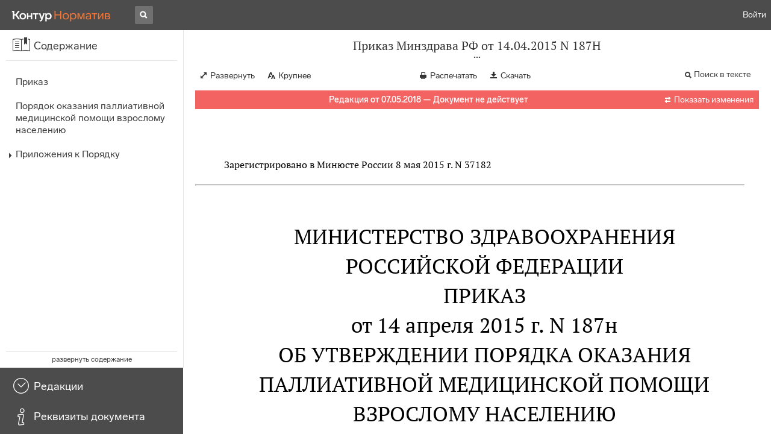

--- FILE ---
content_type: text/html; charset=utf-8
request_url: https://normativ.kontur.ru/document?moduleId=1&documentId=319449
body_size: 32411
content:


<!doctype html>
<html lang="ru" prefix="og: http://ogp.me/ns# article: http://ogp.me/ns/article#">
<head runat="server">
	<meta charset="utf-8">


<title>Приказ Минздрава РФ от 14.04.2015 N 187Н &mdash; Редакция от 07.05.2018 &mdash; Контур.Норматив</title>

	<meta name="description" content="Приказ Минздрава РФ от 14.04.2015 N 187Н об утверждении Порядка оказания паллиативной медицинской помощи взрослому населению &mdash; Редакция от 07.05.2018 &mdash; с последними изменениями скачать на сайте Контур.Норматив" />

	<meta name="keywords" content="Приказ Минздрава РФ от 14.04.2015 N 187Н"/>

	<link rel="canonical" href="https://normativ.kontur.ru/document?moduleId=1&documentId=319449" />

	<script type="application/ld+json">
		{  "@context": "http://schema.org",  "@type": "BreadcrumbList",  "itemListElement": [{"@type": "ListItem","position": 1,"item": {  "@id": "https://normativ.kontur.ru/?from=bc_fz",  "name": "Кодексы и Законы"}  }]}
	</script>


	<meta http-equiv="X-UA-Compatible" content="IE=edge">
	<meta name="viewport" content="width=device-width, initial-scale=1">

	
<script src="/theme/js/lib/sentry-7.106.1.min.js?1150784319" crossorigin="anonymous"></script>
<script>
	Sentry.init({
		dsn: "https://1ba55aec74cf403a96b32cadeffe9d90@sentry.kontur.host/1023",
		environment: "prod",
		release: "561fedb94d34e223a46b1d0eb62981f07c373bd0",
		beforeSend: function(event) {
			event.fingerprint = ['{{ default }}', "prod"];

			return event;
		},
		tracesSampleRate: 0.1,
	});
	Sentry.setUser({
		id: null
	});
	Sentry.setTag("protocol", document.location.protocol);
	if (!Object.fromEntries) {
		Sentry.setTag("OldBrowser", "OldBrowser");
	}
</script>
	
<script src="https://metrika.kontur.ru/tracker/normativ.js"></script>
<script src="/theme/js/click-listener.js"></script>
<script>
	normativQueue = [];
	window.listenToClicks(function (trackData) {
		var action = [trackData.id, trackData.className, trackData.textContent].join(' ');
		normativQueue.push(['trackEvent', 'normativ-auto', action, null, JSON.stringify(trackData)]);
	});
</script>


	

<link rel="shortcut icon" type="image/x-icon" href="https://s.kontur.ru/common-v2/icons-products/normativ/favicon/favicon.ico">
<link rel="apple-touch-icon" sizes="120x120" href="/apple-touch-icon.png?v=3">
<link rel="icon" type="image/png" sizes="32x32" href="https://s.kontur.ru/common-v2/icons-products/normativ/favicon/normativ-favicon-32.png">
<link rel="icon" type="image/png" sizes="16x16" href="https://s.kontur.ru/common-v2/icons-products/normativ/favicon/normativ-favicon-16.png">

<link href="/theme/css/document.min.css?1150784319" rel="stylesheet"/>
<link href="/theme/css/doc.min.css?1150784319" rel="stylesheet"/>



<script type="text/javascript">
	(function() {
		var alreadyInited = window.currentAccountInfo != null;
		if (alreadyInited)
			return;

		var info = window.currentAccountInfo = {
			id: null,
			region: null,
			autoRegion: null,
			roles: "Guest",
			isExternUser: false,
			isDemoUser: false,
			isExpert: false,			
		};

		
	})();
</script>

	<script src="/theme/js/doc-page.min.js?1150784319" type="text/javascript"></script>
	<script src="https://yastatic.net/es5-shims/0.0.2/es5-shims.min.js"></script>
	<script src="https://yastatic.net/share2/share.js"></script>

	

<script>
    var pageOptions = pageOptions || {};
    pageOptions.common = {"account":{"accountId":null,"portalUserId":null,"userName":null,"email":null,"newEmail":null,"emailApproved":null,"inn":null,"kpp":null,"phone":null,"orgName":null},"isFTest":false,"tokenInput":"\u003cinput name=\u0022__RequestVerificationToken\u0022 type=\u0022hidden\u0022 value=\u0022NM5FH0hH0JL4fIbVIDR4veXRh7jspJt/wUbD6F77OKHwbg+wIQpxE4D97Tj/X+GlS5S0NjAaqaSvDL20QqoB0HafBt2W12hET7u/zjZoyCukX8shnY3c8rd26Kide9+ebqmc9w==\u0022 /\u003e"};
    window.microSessionId = "07a5ef34-97b0-4530-a901-d071b8a77ab1";
</script>
</head>
<body class="document   " id="document">
<div id="root"></div>
		<div id="OldBrowsersWarning" style="max-height: 66px;" data-tid="OldBrowsersWarning"></div>
<script>
	document.backendVersion =
		'561fedb94d34e223a46b1d0eb62981f07c373bd0';

	function mobileExpand() {
		var $body = $(document.body);
		if ($(window).width() < 800) {
			$body.addClass('is-mobile-view is-mobile-expanded');
			if ($body.hasClass('is-expanded')) {
				$body.removeClass('is-expanded').addClass('-is-expanded');
			}
		} else {
			$body.removeClass('is-mobile-view is-mobile-expanded');
			if ($body.hasClass('-is-expanded')) {
				$body.removeClass('-is-expanded').addClass('is-expanded');
			}
		}
	}

	mobileExpand();
	$(window).on('resize', mobileExpand);
</script>


<div class="l-main" id="document-area">
			<div class="l-aside">
				

<div class="sidebar" id="js-sidebar">
	<div class="sidebar-blocks">
			<div class="sidebar-block sidebar-contents is-active" data-sidebar-block-type="contents" style="bottom:110px;top:0px;">
				<div class="sidebar-block-title" data-clickable data-tid="SidebarBlockTitle">
					<span class="sidebar-block-title-icon">
						<span class="icon"></span>
					</span>
					<span class="sidebar-block-title-text">Содержание</span>
				</div>
				<div class="sidebar-block-content" id="js-sidebar-contents-frame">

				</div>
			</div>
			<div class="sidebar-block sidebar-revisions " data-sidebar-block-type="revisions" style="bottom:55px;">
				<div class="sidebar-block-title" data-clickable data-tid="SidebarBlockTitle">
					<span class="sidebar-block-title-icon">
						<span class="icon"></span>
					</span>
					<span class="sidebar-block-title-text">Редакции</span>
				</div>
				<div class="sidebar-block-content" id="js-sidebar-revisions-frame">

				</div>
			</div>
			<div class="sidebar-block sidebar-info " data-sidebar-block-type="info" style="bottom:5px;">
				<div class="sidebar-block-title" data-clickable data-tid="SidebarBlockTitle">
					<span class="sidebar-block-title-icon">
						<span class="icon"></span>
					</span>
					<span class="sidebar-block-title-text">Реквизиты документа</span>
				</div>
				<div class="sidebar-block-content" id="js-sidebar-info-frame">
					

<div class="doc_info">
		<div class="doc_info-text dt-list_colon-separated">
			<dl><dt>Вид</dt><dd>Нормативы<br/>Порядок<br/>Правила<br/>Приказ<br/>Стандарт</dd>
<dt>Принят</dt><dd>Минздрав РФ 14.04.2015</dd>
<dt>Номер</dt><dd>187Н</dd>
<dt>Редакция от</dt><dd>07.05.2018</dd>
<dt>Номер регистрации в Минюсте</dt><dd>37182</dd>
<dt>Зарегистрирован в Минюсте</dt><dd>08.05.2015</dd>
<dt>Дата начала действия</dt><dd>31.08.2018</dd>
<dt>Статус</dt><dd>Отменен</dd>
<dt>Опубликован</dt><dd>В данном виде документ опубликован не был<br/>(в ред. от 14.04.2015 - Официальный интернет-портал правовой информации, 12.05.2015)</dd>
</dl>
		</div>
		<div class="doc_info-title2">Примечания</div>
		<div class="doc_info-text dt-list_colon-separated">
				
<P class="dt-p" data-wi="0">Признан УТРАТИВШИМ СИЛУ (с 08.07.2019)</P><P class="dt-p" data-wi="5">Приказ Минздрава РФ N 345н, Минтруда РФ N 372н от 31.05.2019</P><span class="dt-b"></span><P class="dt-p" data-wi="16">Данный документ вступил в силу по истечении 10 дней после дня его официального опубликования (<A HREF="/document?moduleId=1&amp;documentId=82861#l26" class="a" TARGET="_blank">п. 12</A> Указа Президента РФ от 23.05.96 N 763)</P><span class="dt-b"></span><P class="dt-p" data-wi="40">Признает УТРАТИВШИМ СИЛУ (с 23.05.2015)</P><P class="dt-p" data-wi="45"><A HREF="/document?moduleId=1&amp;documentId=210267#l0" class="h" TARGET="_blank">ПРИКАЗ Минздрава РФ от 21.12.2012 N 1343н</A></P>

		</div>
</div>
				</div>
			</div>
	</div>
</div>

			</div>			
	<div class="l-content">
		<div class="doc_frame" id="js-doc-frame">
			<div class="doc_frame-scroll" id="js-doc-scroll-container">
				


<div class="l-container doc_header" id="js-doc-header">
	<div class="doc_header-wrapper">
		<div class="doc_header-container">
			<div class="doc_header-content">
				
<div class="doc_titlebar-wrapper">
	<div class="doc_titlebar" id="js-titlebar" data-clickable data-tid="DocTitlebar">
		<h1 class="doc_titlebar-title">Приказ Минздрава РФ от 14.04.2015 N 187Н</h1>
			<div class="doc_titlebar-title-second">&quot;Об утверждении Порядка оказания паллиативной медицинской помощи взрослому населению&quot;</div>
			<div class="doc_titlebar-toggle"></div>
	</div>
</div>

				<div class="doc_toolbar-wrapper">
	<div class="doc_toolbar" id="js-doc-page-toolbar"></div>
</div>
				




	<div class="rev_info-wrapper">
		<div class="rev_info rev_info--expired" id="js-revisions-info">
			<div class="rev_info-status" id="js-revisions-status" data-status="Cancelled" data-status-type="General"><b>Редакция от 07.05.2018 &mdash; Документ не действует</b></div>
				<div class="rev_info-diff" id="js-rev-info-diff" data-clickable data-tid="RevInfoDiff"><span class="rev_info-diff-icon ficon">&#xe06d;</span> <span class="rev_info-diff-text">Показать изменения</span></div>
		</div>
	</div>
			</div>
		</div>
	</div>
</div>
				<div class="l-container doc_frame-container" id="js-doc-frame-container">
					<div class="doc_container fs-smaller" id="js-doc-container">
						<div class="doc_frame-page doc_frame-page--fst is-in-viewport" >
								<div class="doc_text lmml-1" id="js-doc-text">
										<div class="doc_text_part" id="js-doc-text-part">
											<div class="doc_text_part-content" id="js-doc-text-content-part" >
												<P class="dt-p" data-wi="0"></P><P class="dt-p" data-wi="0">Зарегистрировано в Минюсте России 8 мая 2015 г. N 37182</P><hr><H2 style="text-align: center" data-wi="10"><A NAME="l0"></A>МИНИСТЕРСТВО ЗДРАВООХРАНЕНИЯ РОССИЙСКОЙ ФЕДЕРАЦИИ</H2><H2 style="text-align: center" data-wi="14"><A NAME="h117"></A>ПРИКАЗ <BR>от 14 апреля 2015 г. N 187н</H2><H2 style="text-align: center" data-wi="22">ОБ УТВЕРЖДЕНИИ ПОРЯДКА ОКАЗАНИЯ ПАЛЛИАТИВНОЙ МЕДИЦИНСКОЙ ПОМОЩИ ВЗРОСЛОМУ НАСЕЛЕНИЮ</H2><P class="dt-rp" data-wi="31">(в ред. Приказа Минздрава РФ <A HREF="/document?moduleId=1&amp;documentId=319037#l2" class="F" TARGET="_blank">от 07.05.2018 N 210н</A>)</P><span class="dt-b"></span><P class="dt-p" data-wi="41">В соответствии со <A HREF="/document?moduleId=1&amp;documentId=304083#l1164" class="a" TARGET="_blank">статьей 37</A> Федерального закона от 21 ноября 2011 г. N 323-ФЗ &quot;Об основах охраны здоровья граждан в Российской Федерации&quot; (Собрание законодательства Российской Федерации, 2011, N 48, ст. 6724; 2012, N 26, ст. 3442, 3446; 2013, N 27, ст. 3459, 3477; N 30, ст. 4038; N 39, ст. 4883; N 48, ст. 6165; N 52, ст. 6951; 2014, N 23, ст. 2930; N 30, ст. 4106, 4244, 4247, 4257; N 43, ст. 5798; N 49, ст. 6927, 6928; 2015, N 1, ст. 72, 85; N 10, ст. 1425; N 14, ст. 2018) приказываю:<A NAME="l1"></A></P><P class="dt-p dt-m1" data-wi="136"><span class="dt-m">1.</span> Утвердить прилагаемый Порядок оказания паллиативной медицинской помощи взрослому населению.</P><P class="dt-p dt-m1" data-wi="146"><span class="dt-m">2.</span> Признать утратившим силу приказ Министерства здравоохранения Российской Федерации <A HREF="/document?moduleId=1&amp;documentId=210267#l0" class="h" TARGET="_blank">от 21 декабря 2012 г. N 1343н</A> &quot;Об утверждении Порядка оказания паллиативной медицинской помощи взрослому населению&quot; (зарегистрирован Министерством юстиции Российской Федерации 11 февраля 2013 г., регистрационный N 26973).<A NAME="l118"></A><A NAME="l2"></A></P><span class="dt-b"></span><P ALIGN=right data-wi="183"><I>Министр</I> <BR><I>В.И. СКВОРЦОВА</I></P><span class="dt-b"></span><P ALIGN=right data-wi="186"><I>УТВЕРЖДЕН</I> <BR><I>приказом Министерства здравоохранения</I> <BR><I>Российской Федерации</I> <BR><I>от 14 апреля 2015 г. N 187н</I></P><H2 style="text-align: center" data-wi="199"><A NAME="h119"></A><A NAME="h120"></A>ПОРЯДОК <BR>ОКАЗАНИЯ ПАЛЛИАТИВНОЙ МЕДИЦИНСКОЙ ПОМОЩИ ВЗРОСЛОМУ НАСЕЛЕНИЮ</H2><P class="dt-rp" data-wi="206">(в ред. Приказа Минздрава РФ <A HREF="/document?moduleId=1&amp;documentId=319037#l6" class="F" TARGET="_blank">от 07.05.2018 N 210н</A>)</P><span class="dt-b"></span><P class="dt-p dt-m1" data-wi="216"><span class="dt-m">1.</span> Настоящий Порядок устанавливает правила оказания взрослому населению паллиативной медицинской помощи, направленной на улучшение качества жизни граждан, страдающих неизлечимыми прогрессирующими заболеваниями и состояниями, которые, как правило, приводят к преждевременной смерти, а также заболеваниями в стадии, когда исчерпаны возможности радикального лечения.<A NAME="l222"></A><A NAME="l121"></A><A NAME="l3"></A> <span class="dt-r">(в ред. Приказа Минздрава РФ <A HREF="/document?moduleId=1&amp;documentId=319037#l11" class="F" TARGET="_blank">от 07.05.2018 N 210н</A>)</span></P><P class="dt-p" data-wi="266"><span class="dt-h"></span>Сноска &lt;1&gt; - Исключена. <span class="dt-r">(в ред. Приказа Минздрава РФ <A HREF="/document?moduleId=1&amp;documentId=319037#l11" class="F" TARGET="_blank">от 07.05.2018 N 210н</A>)</span></P><span class="dt-b"></span><P class="dt-p dt-m1" data-wi="280"><span class="dt-m">2.</span> Оказание паллиативной медицинской помощи осуществляется медицинскими организациями и иными организациями, осуществляющими медицинскую деятельность (далее - медицинские организации), государственной, муниципальной и частной систем здравоохранения с учетом права пациента на выбор врача и медицинской организации &lt;2&gt;.<A NAME="l122"></A><A NAME="l4"></A></P><P class="dt-p" data-wi="316"><span class="dt-h"></span>&lt;2&gt; <A HREF="/document?moduleId=1&amp;documentId=304083#l117" class="a" TARGET="_blank">Статья 21</A> Федерального закона от 21 ноября 2011 г. N 323-ФЗ &quot;Об основах охраны здоровья граждан в Российской Федерации&quot; (Собрание законодательства Российской Федерации, 2011, N 48, ст. 6724; 2012, N 26, ст. 3442, 3446; 2013, N 27, ст. 3459, 3477; N 30, ст. 4038; N 39, ст. 4883; N 48, ст. 6165; N 52, ст. 6951; 2014, N 23, ст. 2930; N 30, ст. 4106, 4244,4247,4257; N 43, ст. 5798; N 49, ст. 6927, 6928; 2015, N 1, ст. 72, 85; N 10, ст. 1425; N 14, ст. 2018).<A NAME="l123"></A></P><span class="dt-b"></span><P class="dt-p dt-m1" data-wi="406"><span class="dt-m">3.</span> Паллиативная медицинская помощь оказывается на основе принципов соблюдения этических и моральных норм, а также уважительного и гуманного отношения к пациенту и его родственникам со стороны медицинских и иных работников.<A NAME="l5"></A></P><P class="dt-p dt-m1" data-wi="436"><span class="dt-m">4.</span> Паллиативная медицинская помощь оказывается в следующих условиях:</P><P class="dt-p" data-wi="444">амбулаторно (в условиях, не предусматривающих круглосуточного медицинского наблюдения и лечения), в том числе на дому при вызове медицинского работника;</P><P class="dt-p" data-wi="463">стационарно (в условиях, обеспечивающих круглосуточное медицинское наблюдение и лечение).<A NAME="l124"></A></P><P class="dt-p dt-m1" data-wi="472"><span class="dt-m">5.</span> Основной целью паллиативной медицинской помощи является эффективное и своевременное избавление от боли и облегчение других тяжелых проявлений заболевания в целях улучшения качества жизни неизлечимо больных лиц до момента их смерти.<A NAME="l6"></A></P><P class="dt-p dt-m1" data-wi="503"><span class="dt-m">6.</span> Паллиативная медицинская помощь оказывается пациентам с неизлечимыми хроническими прогрессирующими заболеваниями и состояниями, а также заболеваниями в стадии, когда исчерпаны возможности радикального лечения и медицинской реабилитации (далее - пациенты), среди которых выделяют следующие основные группы:<A NAME="l223"></A> <span class="dt-r">(в ред. Приказа Минздрава РФ <A HREF="/document?moduleId=1&amp;documentId=319037#l11" class="F" TARGET="_blank">от 07.05.2018 N 210н</A>)</span></P><P class="dt-p" data-wi="548">пациенты с различными формами злокачественных новообразований;</P><P class="dt-p" data-wi="554">пациенты с органной недостаточностью в стадии декомпенсации, при невозможности достичь ремиссии заболевания или стабилизации состояния пациента;<A NAME="l125"></A></P><P class="dt-p" data-wi="570">пациенты с хроническими прогрессирующими заболеваниями терапевтического профиля в терминальной стадии развития;<A NAME="l7"></A></P><P class="dt-p" data-wi="581">пациенты с тяжелыми необратимыми последствиями нарушений мозгового кровообращения, нуждающиеся в симптоматическом лечении и в обеспечении ухода при оказании медицинской помощи;</P><P class="dt-p" data-wi="601">пациенты с тяжелыми необратимыми последствиями травм, нуждающиеся в симптоматической терапии и в обеспечении ухода при оказании медицинской помощи;</P><P class="dt-p" data-wi="619">пациенты с дегенеративными заболеваниями нервной системы на поздних стадиях развития заболевания;<A NAME="l126"></A></P><P class="dt-p" data-wi="630">пациенты с различными формами деменции, в том числе с болезнью Альцгеймера, в терминальной стадии заболевания.<A NAME="l8"></A></P><P class="dt-p" data-wi="645">пациенты с социально значимыми инфекционными заболеваниями в терминальной стадии развития, нуждающиеся в симптоматическом лечении и в обеспечении ухода при оказании медицинской помощи. <span class="dt-r">(в ред. Приказа Минздрава РФ <A HREF="/document?moduleId=1&amp;documentId=319037#l11" class="F" TARGET="_blank">от 07.05.2018 N 210н</A>)</span></P><P class="dt-p dt-m1" data-wi="677"><span class="dt-m">7.</span> Паллиативная медицинская помощь в амбулаторных условиях оказывается в кабинетах паллиативной медицинской помощи и выездными патронажными службами паллиативной медицинской помощи, созданными в медицинских организациях (в том числе в хосписах), в соответствии с приложениями N 1 - 6, 10 - 12 к настоящему Порядку, на основе взаимодействия врачей-терапевтов, врачей-терапевтов участковых, врачей общей практики (семейных врачей), врачей по паллиативной медицинской помощи, иных врачей-специалистов и медицинских работников.<A NAME="l224"></A><A NAME="l127"></A><A NAME="l9"></A></P><P class="dt-p dt-m1" data-wi="741"><span class="dt-m">8.</span> Паллиативная медицинская помощь в стационарных условиях оказывается в отделениях паллиативной медицинской помощи, отделениях сестринского ухода медицинских организаций, хосписах и домах (больницах) сестринского ухода, организованных в соответствии с приложениями N 7 - 18 к настоящему Порядку.</P><P class="dt-p dt-m1" data-wi="777"><span class="dt-m">9.</span> Направление больных злокачественными новообразованиями в медицинские организации, оказывающие паллиативную медицинскую помощь в амбулаторных условиях, осуществляют:<A NAME="l128"></A></P><P class="dt-p" data-wi="793">врачи-онкологи при наличии гистологически верифицированного диагноза;<A NAME="l10"></A></P><P class="dt-p" data-wi="799">врачи-терапевты участковые, врачи общей практики (семейные врачи) при наличии заключения врача-онколога об инкурабельности заболевания и необходимости проведения симптоматического и обезболивающего лечения.</P><P class="dt-p dt-m1" data-wi="820"><span class="dt-m">10.</span> Направление больных злокачественными новообразованиями в медицинские организации, оказывающие паллиативную медицинскую помощь в стационарных условиях, осуществляют:</P><P class="dt-p" data-wi="836">врачи по паллиативной медицинской помощи кабинетов паллиативной медицинской помощи, выездных патронажных служб паллиативной медицинской помощи, хосписов, отделений паллиативной медицинской помощи, врачи-онкологи при наличии гистологически верифицированного диагноза;<A NAME="l11"></A></P><P class="dt-p" data-wi="862">врачи-терапевты участковые, врачи общей практики (семейные врачи) при наличии заключения врача-онколога об инкурабельности заболевания и необходимости проведения симптоматического и обезболивающего лечения.</P><P class="dt-p dt-m1" data-wi="883"><span class="dt-m">11.</span> При отсутствии гистологически верифицированного диагноза в случаях, предусмотренных абзацем вторым пункта 9 и абзацем вторым пункта 10 настоящего Порядка, направление больных злокачественными новообразованиями в медицинские организации, оказывающие паллиативную медицинскую помощь, осуществляется по решению врачебной комиссии медицинской организации, в которой проводится наблюдение и лечение пациента &lt;3&gt;.<A NAME="l129"></A><A NAME="l12"></A></P><P class="dt-p" data-wi="930"><span class="dt-h"></span>&lt;3&gt; Приказ Министерства здравоохранения и социального развития Российской Федерации <A HREF="/document?moduleId=1&amp;documentId=227864#l2" data-status="actual" class="a" TARGET="_blank">от 5 мая 2012 г. N 502н</A> &quot;Об утверждении порядка создания и деятельности врачебной комиссии медицинской организации&quot; (зарегистрирован Министерством юстиции Российской Федерации 9 июня 2012 г., регистрационный N 24516), с изменениями, внесенными приказом Министерства здравоохранения Российской Федерации <A HREF="/document?moduleId=1&amp;documentId=223735#l0" class="a" TARGET="_blank">от 2 декабря 2013 г. N 886н</A> (зарегистрирован Министерством юстиции Российской Федерации 23 декабря 2013 г. N 30714).<A NAME="l130"></A><A NAME="l13"></A></P><span class="dt-b"></span><P class="dt-p dt-m1" data-wi="994"><span class="dt-m">12.</span> Направление пациентов, за исключением больных злокачественными новообразованиями, в медицинские организации, оказывающие паллиативную медицинскую помощь, осуществляется по решению врачебной комиссии медицинской организации, в которой проводится наблюдение и лечение пациента.</P><P class="dt-p dt-m1" data-wi="1023"><span class="dt-m">13.</span> При направлении пациента в медицинскую организацию, оказывающую паллиативную медицинскую помощь, оформляется выписка из медицинской карты пациента, получившего медицинскую помощь в амбулаторных условиях &lt;4&gt;, или медицинской карты стационарного больного, с указанием диагноза, результатов клинических, лабораторных и инструментальных исследований, рекомендаций по диагностике и лечению, иным медицинским мероприятиям.<A NAME="l131"></A><A NAME="l14"></A></P><P class="dt-p" data-wi="1070"><span class="dt-h"></span>&lt;4&gt; Приказ Министерства здравоохранения Российской Федерации от 15 декабря 2014 г. N 834н &quot;Об утверждении унифицированных форм медицинской документации, используемых в медицинских организациях, оказывающих медицинскую помощь в амбулаторных условиях, и порядков по их заполнению&quot; (зарегистрирован Министерством юстиции Российской Федерации 20 февраля 2015 г., регистрационный N 36160).<A NAME="l132"></A></P><span class="dt-b"></span><P class="dt-p dt-m1" data-wi="1116"><span class="dt-m">14.</span> При наличии медицинских показаний для оказания специализированной, в том числе высокотехнологичной, медицинской помощи и невозможности ее оказания в медицинской организации, оказывающей паллиативную медицинской помощь, пациент направляется в медицинские организации, оказывающие специализированную, в том числе высокотехнологичную, медицинскую помощь соответствующего профиля.<A NAME="l15"></A></P><P class="dt-p dt-m1" data-wi="1156"><span class="dt-m">15.</span> При выписке из медицинской организации, оказывающей паллиативную медицинскую помощь в стационарных условиях, пациент направляется в медицинскую организацию, оказывающую паллиативную медицинскую помощь в амбулаторных условиях, для организации динамического наблюдения и лечения.<A NAME="l133"></A></P><P class="dt-p dt-m1" data-wi="1187"><span class="dt-m">16.</span> Пациенты, нуждающиеся в круглосуточном сестринском уходе, в случае если отсутствуют медицинские показания для постоянного наблюдения врача, направляются в отделения сестринского ухода, организованные в соответствии с приложениями N 13 - 15 к настоящему Порядку, или в дома (больницы) сестринского ухода, организованные в соответствии с приложениями N 16 - 18 к настоящему Порядку.<A NAME="l16"></A></P><P class="dt-p dt-m1" data-wi="1239"><span class="dt-m">17.</span> При оказании паллиативной медицинской помощи взрослому населению назначение и выписывание обезболивающих лекарственных препаратов, в том числе наркотических и психотропных лекарственных препаратов, включенных в списки <A HREF="/document?moduleId=1&amp;documentId=315685#l437" class="a" TARGET="_blank">II</A> и <A HREF="/document?moduleId=1&amp;documentId=315685#l286" class="a" TARGET="_blank">III</A> Перечня наркотических средств, психотропных веществ и их прекурсоров, подлежащих контролю в Российской Федерации &lt;5&gt; (далее - Перечень), осуществляется в соответствии с приказом Министерства здравоохранения Российской Федерации <A HREF="/document?moduleId=1&amp;documentId=306572#l0" class="a" TARGET="_blank">от 20 декабря 2012 г. N 1175н</A> &quot;Об утверждении порядка назначения и выписывания лекарственных препаратов, а также форм рецептурных бланков на лекарственные препараты, порядка оформления указанных бланков, их учета и хранения&quot; (зарегистрирован Министерством юстиции Российской Федерации 25 июня 2012 г., регистрационный N 28883) с изменениями, внесенными приказом Министерства здравоохранения Российской Федерации от 2 декабря 2013 г. N 886н (зарегистрирован Министерством юстиции Российской Федерации 23 декабря 2013 г., регистрационный N 30714).<A NAME="l134"></A><A NAME="l17"></A><A NAME="l135"></A><A NAME="l18"></A></P><P class="dt-p" data-wi="1363"><span class="dt-h"></span>&lt;5&gt; Постановление Правительства Российской Федерации <A HREF="/document?moduleId=1&amp;documentId=315685#l0" class="a" TARGET="_blank">от 30 июня 1998 г. N 681</A> &quot;Об утверждении перечня наркотических средств, психотропных веществ и их прекурсоров, подлежащих контролю в Российской Федерации&quot; (Собрание законодательства Российской Федерации, 1998, N 27, ст. 3198; 2004, N 8, ст. 663; N 47, ст. 4666; 2006, N 29, ст. 3253; 2007, N 28, ст. 3439; N 26, ст. 3183; 2009, N 52, ст. 6572; 2010, N 3, ст. 314; N 17, ст. 2100; N 24, ст. 3035; N 28, ст. 3703; N 31, ст. 4271; N 45, ст. 5864; N 50, ст. 6696, ст. 6720; 2011, N 10, ст. 1390; N 12, ст. 1635; N 29, ст. 4466, ст. 4473; N 42, ст. 5921; N 51, ст. 7534; 2012, N 10, ст. 1232; N 11, ст. 1295; N 19, ст. 2400; N 22, ст. 2854; N 37, ст. 5002; N 41, ст. 5625; N 48, ст. 6686; N 49, ст. 6861; 2013, N 6, ст. 558; N 9, ст. 953; N 25, ст. 3159; N 29, ст. 3962; N 37, ст. 4706; N 46, ст. 5943; N 51, ст. 6869; N 14, ст. 1626; 2014, N 23, ст. 2987; N 27, ст. 3763; N 44, ст. 6068; N 51, ст. 7430; N 11, ст. 1593).<A NAME="l136"></A><A NAME="l19"></A><A NAME="l137"></A></P><span class="dt-b"></span><P class="dt-p dt-m1" data-wi="1568"><span class="dt-m">18.</span> При выписывании из медицинской организации, оказывающей паллиативную медицинскую помощь в стационарных условиях, пациенту даются рекомендации по дальнейшему наблюдению, лечению, в том числе по организации искусственной вентиляции легких в амбулаторных условиях (на дому), а также организации и проведению ухода в амбулаторных условиях.<A NAME="l20"></A> <span class="dt-r">(в ред. Приказа Минздрава РФ <A HREF="/document?moduleId=1&amp;documentId=319037#l16" class="F" TARGET="_blank">от 07.05.2018 N 210н</A>)</span></P><P class="dt-p" data-wi="1620">В отдельных случаях по решению руководителя медицинской организации при выписывании из медицинской организации оказывающей паллиативную медицинскую помощь в стационарных условиях, пациенту, получающему наркотические и психотропные лекарственные препараты и нуждающемуся в продолжении лечения в амбулаторных условиях, могут назначаться либо выдаваться одновременно с выпиской из истории болезни наркотические и психотропные лекарственные препараты списков <A HREF="/document?moduleId=1&amp;documentId=315685#l437" class="a" TARGET="_blank">II</A> и <A HREF="/document?moduleId=1&amp;documentId=315685#l286" class="a" TARGET="_blank">III</A> Перечня на срок приема пациентом до 5 дней.<A NAME="l225"></A><A NAME="l138"></A><A NAME="l21"></A></P><P class="dt-p dt-m1" data-wi="1682"><span class="dt-m">19.</span> Транспортировка пациента домой или в другую медицинскую организацию осуществляется в порядке, установленном органом исполнительной власти субъекта Российской Федерации в сфере здравоохранения на основании установленных законодательством в сфере охраны здоровья полномочий &lt;6&gt;.</P><P class="dt-p" data-wi="1715"><span class="dt-h"></span>&lt;6&gt; <A HREF="/document?moduleId=1&amp;documentId=304083#l1075" class="a" TARGET="_blank">Статья 16</A> Федерального закона от 21 ноября 2011 г. N 323-ФЗ &quot;Об основах охраны здоровья граждан в Российской Федерации&quot; (Собрание законодательства Российской Федерации, 2011, N 48, ст. 6724; 2012, N 26, ст. 3442, 3446; 2013, N 27, ст. 3459, 3477; N 30, ст. 4038; N 39, ст. 4883; N 48, ст. 6165; N 52, ст. 6951; 2014, N 23, ст. 2930; N 30, ст. 4106,4244, 4247,4257; N 43, ст. 5798; N 49, ст. 6927, 6928; 2015, N 1, ст. 72, 85; N 10, ст. 1425; N 14, ст. 2018).<A NAME="l193"></A><A NAME="l22"></A></P><span class="dt-b"></span><P class="dt-p dt-m1" data-wi="1805"><span class="dt-m">20.</span> Сведения о медицинских организациях, оказывающих паллиативную медицинскую помощь, доводятся до граждан лечащими врачами, а также путем размещения медицинскими организациями сведений в информационно-телекоммуникационной сети &quot;Интернет&quot;.<A NAME="l140"></A></P><P class="dt-p dt-m1" data-wi="1831"><span class="dt-m">21.</span> Медицинские организации, оказывающие паллиативную медицинскую помощь, осуществляют деятельность во взаимодействии с общественными объединениями, иными некоммерческими организациями, осуществляющими свою деятельность в сфере охраны здоровья.<A NAME="l23"></A> <span class="dt-r">(в ред. Приказа Минздрава РФ <A HREF="/document?moduleId=1&amp;documentId=319037#l16" class="F" TARGET="_blank">от 07.05.2018 N 210н</A>)</span></P><P class="dt-p dt-m1" data-wi="1865"><span class="dt-m">22.</span> Медицинские организации, оказывающие паллиативную медицинскую помощь, могут использоваться в качестве клинической базы образовательных организаций среднего, высшего и дополнительного профессионального образования, а также научных организаций, оказывающих медицинскую помощь.<A NAME="l226"></A> <span class="dt-r">(в ред. Приказа Минздрава РФ <A HREF="/document?moduleId=1&amp;documentId=319037#l16" class="F" TARGET="_blank">от 07.05.2018 N 210н</A>)</span></P><span class="dt-b"></span><P ALIGN=right data-wi="1903"><A NAME="h195"></A><I>Приложение N 1</I> <BR><I>к Порядку оказания паллиативной</I> <BR><I>медицинской помощи</I> <BR><I>взрослому населению,</I> <BR><I>утвержденному приказом</I> <BR><I>Министерства здравоохранения</I> <BR><I>Российской Федерации</I> <BR><I>от 14 апреля 2015 г. N 187н</I><A NAME="l194"></A><A NAME="l141"></A><A NAME="l24"></A></P><H2 style="text-align: center" data-wi="1927"><A NAME="h196"></A>ПРАВИЛА ОРГАНИЗАЦИИ ДЕЯТЕЛЬНОСТИ КАБИНЕТА ПАЛЛИАТИВНОЙ МЕДИЦИНСКОЙ ПОМОЩИ</H2><P class="dt-rp" data-wi="1934">(в ред. Приказа Минздрава РФ <A HREF="/document?moduleId=1&amp;documentId=319037#l21" class="F" TARGET="_blank">от 07.05.2018 N 210н</A>)</P><span class="dt-b"></span><P class="dt-p dt-m1" data-wi="1944"><span class="dt-m">1.</span> Настоящие Правила определяют порядок организации деятельности кабинета паллиативной медицинской помощи (далее - Кабинет).</P><P class="dt-p dt-m1" data-wi="1958"><span class="dt-m">2.</span> Кабинет является структурным подразделением медицинской организации или иной организации, осуществляющей медицинскую деятельность (далее - медицинская организация), и создается в целях оказания паллиативной медицинской помощи взрослому населению в амбулаторных условиях.<A NAME="l227"></A><A NAME="l197"></A></P><P class="dt-p dt-m1" data-wi="1988"><span class="dt-m">3.</span> Штатная численность Кабинета устанавливается руководителем медицинской организации, в составе которой он создан, исходя из объема проводимой лечебно-диагностической работы и численности обслуживаемого населения, с учетом рекомендуемых штатных нормативов, предусмотренных приложением N 2 к настоящему Порядку.<A NAME="l25"></A></P><P class="dt-p dt-m1" data-wi="2023"><span class="dt-m">4.</span> На должность врача по паллиативной медицинской помощи назначается врач, соответствующий квалификационным требованиям к медицинским работникам &lt;1&gt; с высшим образованием по специальностям &quot;Акушерство и гинекология&quot;, &quot;Анестезиология-реаниматология&quot;, &quot;Гастроэнтерология&quot;, &quot;Гематология&quot;, &quot;Гериатрия&quot;, &quot;Дерматовенерология&quot;, &quot;Диабетология&quot;, &quot;Инфекционные болезни&quot;, &quot;Кардиология&quot;, &quot;Колопроктология&quot;, &quot;Мануальная терапия&quot;, &quot;Неврология&quot;, &quot;Нейрохирургия&quot;, &quot;Нефрология&quot;, &quot;Общая врачебная практика (семейная медицина)&quot;, &quot;Онкология&quot;, &quot;Оториноларингология&quot;, &quot;Офтальмология&quot;, &quot;Пластическая хирургия&quot;, &quot;Психиатрия&quot;, &quot;Психиатрия-наркология&quot;, &quot;Психотерапия&quot;, &quot;Пульмонология&quot;, &quot;Радиология&quot;, &quot;Радиотерапия&quot;, &quot;Ревматология&quot;, &quot;Сердечно-сосудистая хирургия&quot;, &quot;Скорая медицинская помощь&quot;, &quot;Терапия&quot;, &quot;Торакальная хирургия&quot;, &quot;Травматология и ортопедия&quot;, &quot;Трансфузиология&quot;, &quot;Урология&quot;, &quot;Фтизиатрия&quot;, &quot;Хирургия&quot;, &quot;Челюстно-лицевая хирургия&quot;, &quot;Эндокринология&quot;, прошедший обучение по дополнительным профессиональным программам (повышение квалификации) по вопросам оказания паллиативной медицинской помощи.<A NAME="l142"></A><A NAME="l26"></A><A NAME="l143"></A><A NAME="l27"></A></P><P class="dt-p" data-wi="2149"><span class="dt-h"></span>&lt;1&gt; <A HREF="/document?moduleId=1&amp;documentId=283449#l123" class="a" TARGET="_blank">Подпункт 5.2.2</A> Положения о Министерстве здравоохранения Российской Федерации, утвержденного постановлением Правительства Российской Федерации от 19 июня 2012 г. N 608 (Собрание законодательства Российской Федерации, 2012, N 26, ст. 3526; 2013, N 16, ст. 1970; N 20, ст. 2477; N 22, ст. 2812; N 33, ст. 4386; N 45, ст. 5822; 2014, N 12, ст. 1296; N 26, ст. 3577; N 30, ст. 4307; N 37, ст. 4969; 2015, N 2, ст. 491; N 12, ст. 1763).<A NAME="l144"></A></P><span class="dt-b"></span><P class="dt-p dt-m1" data-wi="2226"><span class="dt-m">5.</span> На должность медицинской сестры Кабинета назначается медицинский работник, соответствующий квалификационным требованиям к медицинским работникам со средним профессиональным образованием и прошедший обучение по дополнительным профессиональным программам (повышение квалификации) по вопросам оказания паллиативной медицинской помощи.<A NAME="l28"></A></P><P class="dt-p dt-m1" data-wi="2260"><span class="dt-m">6.</span> Кабинет осуществляет следующие функции:</P><P class="dt-p" data-wi="2265">оказание паллиативной медицинской помощи в амбулаторных условиях, в том числе на дому при вызове медицинского работника;</P><P class="dt-p" data-wi="2281">динамическое наблюдение за пациентами, нуждающимися в оказании паллиативной медицинской помощи;<A NAME="l145"></A></P><P class="dt-p" data-wi="2291">назначение и выписывание наркотических и психотропных лекарственных препаратов пациентам, нуждающимся в обезболивании;<A NAME="l29"></A></P><P class="dt-p" data-wi="2303">направление при наличии медицинских показаний пациентов в медицинскую организацию, оказывающую паллиативную медицинскую помощь в стационарных условиях;</P><P class="dt-p" data-wi="2319">направление пациента, нуждающегося в круглосуточном сестринском уходе, в случае если отсутствуют медицинские показания для постоянного наблюдения врача, в отделение или дом (больницу) сестринского ухода;</P><P class="dt-p" data-wi="2343">организация консультаций пациентов врачом-специалистом по профилю основного заболевания и врачами других специальностей;<A NAME="l146"></A></P><P class="dt-p" data-wi="2355">оказание консультативной помощи врачам-специалистам по вопросам паллиативной медицинской помощи;<A NAME="l30"></A></P><P class="dt-p" data-wi="2364">оказание социально-психологической помощи пациентам и их родственникам;</P><P class="dt-p" data-wi="2371">взаимодействие с общественными объединениями, иными некоммерческими организациями, осуществляющими свою деятельность в сфере охраны здоровья; <span class="dt-r">(в ред. Приказа Минздрава РФ <A HREF="/document?moduleId=1&amp;documentId=319037#l21" class="F" TARGET="_blank">от 07.05.2018 N 210н</A>)</span></P><P class="dt-p" data-wi="2395">обучение пациентов, их родственников и лиц, осуществляющих уход, навыкам ухода;</P><P class="dt-p" data-wi="2405">повышение профессиональной квалификации медицинских работников; осуществление учета пациентов, нуждающихся в оказании паллиативной медицинской помощи;<A NAME="l228"></A></P><P class="dt-p" data-wi="2419">ведение учетной и отчетной документации, предоставление отчетов о деятельности в установленном порядке, сбор данных для информационных систем в сфере здравоохранения в соответствии с законодательством Российской Федерации;<A NAME="l31"></A></P><P class="dt-p" data-wi="2445">иные функции в соответствии с законодательством Российской Федерации.</P><P class="dt-p dt-m1" data-wi="2453"><span class="dt-m">7.</span> Оснащение Кабинета осуществляется в соответствии со стандартом оснащения, предусмотренным приложением N 3 к настоящему Порядку.</P><P class="dt-p dt-m1" data-wi="2469"><span class="dt-m">8.</span> Кабинет для обеспечения своей деятельности использует возможности лечебно-диагностических и вспомогательных подразделений медицинской организации, в составе которой он создан.<A NAME="l147"></A></P><span class="dt-b"></span><P ALIGN=right data-wi="2488"><I>Приложение N 2</I> <BR><I>к Порядку оказания паллиативной</I> <BR><I>медицинской помощи</I> <BR><I>взрослому населению,</I> <BR><I>утвержденному приказом</I> <BR><I>Министерства здравоохранения</I> <BR><I>Российской Федерации</I> <BR><I>от 14 апреля 2015 г. N 187н</I><A NAME="l32"></A></P><H2 style="text-align: center" data-wi="2512"><A NAME="h220"></A>РЕКОМЕНДУЕМЫЕ ШТАТНЫЕ НОРМАТИВЫ КАБИНЕТА ПАЛЛИАТИВНОЙ МЕДИЦИНСКОЙ ПОМОЩИ</H2><P class="dt-rp" data-wi="2519">(в ред. Приказа Минздрава РФ <A HREF="/document?moduleId=1&amp;documentId=319037#l21" class="F" TARGET="_blank">от 07.05.2018 N 210н</A>)</P><DIV class="clearfix"><DIV ALIGN=LEFT class="f_l"><TABLE WIDTH=100% BORDER=1 CELLSPACING=0 class='bc'><TR data-wi="2529"><TD ALIGN=center VALIGN=top FRAME=15 class='ly ty ry by'><A NAME="l33"></A>N п/п</TD> <TD ALIGN=center VALIGN=top FRAME=15 class='ly ty ry by'>Наименование должностей</TD> <TD ALIGN=center VALIGN=top FRAME=15 class='ly ty ry by'>Количество должностей, шт.</TD></TR><TR data-wi="2536"><TD VALIGN=top FRAME=15 class='ly ty ry by'>1.</TD> <TD VALIGN=top FRAME=15 class='ly ty ry by'>Врач по паллиативной медицинской помощи</TD> <TD VALIGN=top FRAME=15 class='ly ty ry by'>1 должность на 100 тыс. взрослого населения</TD></TR><TR data-wi="2549"><TD VALIGN=top FRAME=15 class='ly ty ry by'>2.</TD> <TD VALIGN=top FRAME=15 class='ly ty ry by'>Медицинская сестра</TD> <TD VALIGN=top FRAME=15 class='ly ty ry by'>2 должности на 1 должность врача по паллиативной медицинской помощи</TD></TR></TABLE></DIV></DIV><P class="dt-p dt-m1" data-wi="2562"><span class="dt-m">1.</span> В медицинской организации, в составе которой организован кабинет паллиативной медицинской помощи, рекомендуется предусматривать должности врача-психотерапевта или медицинского психолога из расчета 0,5 должности на 1 должность врача по паллиативной медицинской помощи и социального работника.<A NAME="l34"></A></P><P class="dt-p dt-m1" data-wi="2596"><span class="dt-m">2.</span> Настоящие рекомендуемые штатные нормативы кабинета паллиативной медицинской помощи не распространяются на медицинские организации частной системы здравоохранения.</P><P class="dt-p dt-m1" data-wi="2613"><span class="dt-m">3.</span> Для районов с низкой плотностью населения и ограниченной транспортной доступностью медицинских организаций рекомендуется устанавливать число должностей медицинского персонала исходя из меньшей численности прикрепленного населения с сохранением штатных должностей врача по паллиативной медицинской помощи и медицинской сестры.<A NAME="l229"></A> <span class="dt-r">(в ред. Приказа Минздрава РФ <A HREF="/document?moduleId=1&amp;documentId=319037#l21" class="F" TARGET="_blank">от 07.05.2018 N 210н</A>)</span></P><span class="dt-b"></span><P ALIGN=right data-wi="2660"><I>Приложение N 3</I> <BR><I>к Порядку оказания паллиативной</I> <BR><I>медицинской помощи</I> <BR><I>взрослому населению,</I> <BR><I>утвержденному приказом</I> <BR><I>Министерства здравоохранения</I> <BR><I>Российской Федерации</I> <BR><I>от 14 апреля 2015 г. N 187н</I><A NAME="l148"></A></P><H2 style="text-align: center" data-wi="2684"><A NAME="h219"></A>СТАНДАРТ ОСНАЩЕНИЯ КАБИНЕТА ПАЛЛИАТИВНОЙ МЕДИЦИНСКОЙ ПОМОЩИ<A NAME="l35"></A></H2><P class="dt-rp" data-wi="2690">(в ред. Приказа Минздрава РФ <A HREF="/document?moduleId=1&amp;documentId=319037#l24" class="F" TARGET="_blank">от 07.05.2018 N 210н</A>)</P><DIV class="clearfix"><DIV ALIGN=LEFT class="f_l"><TABLE WIDTH=100% BORDER=1 CELLSPACING=0 class='bc'><TR data-wi="2700"><TD ALIGN=center VALIGN=top FRAME=15 class='ly ty ry by'><A NAME="l36"></A>N п/п </TD> <TD ALIGN=center VALIGN=top FRAME=15 class='ly ty ry by'>Наименование </TD> <TD ALIGN=center VALIGN=top FRAME=15 class='ly ty ry by'>Требуемое количество, шт. </TD></TR><TR data-wi="2706"><TD VALIGN=top FRAME=15 class='ly ty ry by'>1. </TD> <TD VALIGN=top FRAME=15 class='ly ty ry by'>Рабочее место врача </TD> <TD VALIGN=top FRAME=15 class='ly ty ry by'>1 </TD></TR><TR data-wi="2711"><TD VALIGN=top FRAME=15 class='ly ty ry by'>2. </TD> <TD VALIGN=top FRAME=15 class='ly ty ry by'>Рабочее место медицинской сестры </TD> <TD VALIGN=top FRAME=15 class='ly ty ry by'>1 </TD></TR><TR data-wi="2717"><TD VALIGN=top FRAME=15 class='ly ty ry by'>3. </TD> <TD VALIGN=top FRAME=15 class='ly ty ry by'>Весы для взвешивания больных </TD> <TD VALIGN=top FRAME=15 class='ly ty ry by'>1 </TD></TR><TR data-wi="2723"><TD VALIGN=top FRAME=15 class='ly ty ry by'>4. </TD> <TD VALIGN=top FRAME=15 class='ly ty ry by'>Кушетка медицинская </TD> <TD VALIGN=top FRAME=15 class='ly ty ry by'>1 </TD></TR><TR data-wi="2727"><TD VALIGN=top FRAME=15 class='ly ty ry by'>5. </TD> <TD VALIGN=top FRAME=15 class='ly ty ry by'>Термометр медицинский </TD> <TD VALIGN=top FRAME=15 class='ly ty ry by'>1 </TD></TR><TR data-wi="2731"><TD VALIGN=top FRAME=15 class='ly ty ry by'>6. </TD> <TD VALIGN=top FRAME=15 class='ly ty ry by'>Стетофонендоскоп </TD> <TD VALIGN=top FRAME=15 class='ly ty ry by'>по числу врачей </TD></TR><TR data-wi="2736"><TD VALIGN=top FRAME=15 class='ly ty ry by'>7. </TD> <TD VALIGN=top FRAME=15 class='ly ty ry by'>Тонометр для измерения артериального давления </TD> <TD VALIGN=top FRAME=15 class='ly ty ry by'>1 </TD></TR><TR data-wi="2743"><TD VALIGN=top FRAME=15 class='ly ty ry by'>8. </TD> <TD VALIGN=top FRAME=15 class='ly ty ry by'>Шкаф медицинский </TD> <TD VALIGN=top FRAME=15 class='ly ty ry by'>1 </TD></TR><TR data-wi="2747"><TD VALIGN=top FRAME=15 class='ly ty ry by'>9. </TD> <TD VALIGN=top FRAME=15 class='ly ty ry by'>Шкаф для хранения специальных рецептурных бланков для выписывания наркотических и психотропных лекарственных препаратов </TD> <TD VALIGN=top FRAME=15 class='ly ty ry by'>1 </TD></TR><TR data-wi="2762"><TD VALIGN=top FRAME=15 class='ly ty ry by'>10. </TD> <TD VALIGN=top FRAME=15 class='ly ty ry by'>Ультрафиолетовая бактерицидная установка </TD> <TD VALIGN=top FRAME=15 class='ly ty ry by'>по потребности </TD></TR><TR data-wi="2768"><TD WIDTH=5% VALIGN=top FRAME=15 class='ly ty ry by'>11.</TD> <TD WIDTH=70% VALIGN=top FRAME=15 class='ly ty ry by'><A NAME="l230"></A>Укладка для оказания паллиативной медицинской помощи</TD> <TD WIDTH=22% VALIGN=top FRAME=15 class='ly ty ry by'>1 &lt;1&gt;</TD></TR><TR data-wi="2777"><TD COLSPAN=3 WIDTH=5% VALIGN=top FRAME=15 class='ly ty ry by'>(в ред. Приказа Минздрава РФ <A HREF="/document?moduleId=1&amp;documentId=319037#l24" class="F" TARGET="_blank">от 07.05.2018 N 210н</A>)</TD></TR></TABLE></DIV></DIV><span class="dt-b"></span><P ALIGN=right data-wi="2787"><HR></P><P class="dt-p" data-wi="2787">&lt;1&gt; Для применения на дому при вызове медицинского работника.<A NAME="l231"></A> <span class="dt-r">(в ред. Приказа Минздрава РФ <A HREF="/document?moduleId=1&amp;documentId=319037#l24" class="F" TARGET="_blank">от 07.05.2018 N 210н</A>)</span></P><span class="dt-b"></span><P ALIGN=right data-wi="2806"><I>Приложение N 4</I> <BR><I>к Порядку оказания паллиативной</I> <BR><I>медицинской помощи</I> <BR><I>взрослому населению,</I> <BR><I>утвержденному приказом</I> <BR><I>Министерства здравоохранения</I> <BR><I>Российской Федерации</I> <BR><I>от 14 апреля 2015 г. N 187н</I><A NAME="l37"></A></P><H2 style="text-align: center" data-wi="2830"><A NAME="h217"></A>ПРАВИЛА ОРГАНИЗАЦИИ ДЕЯТЕЛЬНОСТИ ВЫЕЗДНОЙ ПАТРОНАЖНОЙ СЛУЖБЫ ПАЛЛИАТИВНОЙ МЕДИЦИНСКОЙ ПОМОЩИ</H2><P class="dt-rp" data-wi="2839">(в ред. Приказа Минздрава РФ <A HREF="/document?moduleId=1&amp;documentId=319037#l32" class="F" TARGET="_blank">от 07.05.2018 N 210н</A>)</P><span class="dt-b"></span><P class="dt-p dt-m1" data-wi="2849"><span class="dt-m">1.</span> Настоящие Правила определяют порядок организации деятельности выездной патронажной службы паллиативной медицинской помощи (далее - выездная служба).<A NAME="l232"></A><A NAME="l218"></A></P><P class="dt-p dt-m1" data-wi="2866"><span class="dt-m">2.</span> Выездная служба является структурным подразделением медицинской организации или иной организации, осуществляющей медицинскую деятельность (далее - медицинская организация), и создается в целях организации оказания паллиативной медицинской помощи взрослому населению в амбулаторных условиях.<A NAME="l38"></A></P><P class="dt-p" data-wi="2898">2.1 Выездная служба включает в себя выездные патронажные бригады, организующиеся исходя из расчета 1 врач по паллиативной медицинской помощи на 100 тыс. обслуживаемого населения. <span class="dt-r">(в ред. Приказа Минздрава РФ <A HREF="/document?moduleId=1&amp;documentId=319037#l32" class="F" TARGET="_blank">от 07.05.2018 N 210н</A>)<A NAME="l233"></A></span></P><P class="dt-p dt-m1" data-wi="2932"><span class="dt-m">3.</span> Штатная численность выездной службы устанавливаются руководителем медицинской организации, в составе которой создана выездная служба, исходя из объема проводимой лечебно-диагностической работы и численности обслуживаемого населения, с учетом рекомендуемых штатных нормативов, предусмотренных приложением N 5 к настоящему Порядку.<A NAME="l149"></A></P><P class="dt-p dt-m1" data-wi="2969"><span class="dt-m">4.</span> На должность заведующего выездной службой назначается врач, соответствующий квалификационным требованиям к медицинским работникам с высшим образованием по специальностям &quot;Акушерство и гинекология&quot;, &quot;Анестезиология-реаниматология&quot;, &quot;Гастроэнтерология&quot;, &quot;Гематология&quot;, &quot;Гериатрия&quot;, &quot;Дерматовенерология&quot;, &quot;Диабетология&quot;, &quot;Инфекционные болезни&quot;, &quot;Кардиология&quot;, &quot;Колопроктология&quot;, &quot;Мануальная терапия&quot;, &quot;Неврология&quot;, &quot;Нейрохирургия&quot;, &quot;Нефрология&quot;, &quot;Общая врачебная практика (семейная медицина)&quot;, &quot;Онкология&quot;, &quot;Оториноларингология&quot;, &quot;Офтальмология&quot;, &quot;Пластическая хирургия&quot;, &quot;Психиатрия&quot;, &quot;Психиатрия- наркология&quot;, &quot;Психотерапия&quot;, &quot;Пульмонология&quot;, &quot;Радиология&quot;, &quot;Радиотерапия&quot;, &quot;Ревматология&quot;, &quot;Сердечно-сосудистая хирургия&quot;, &quot;Скорая медицинская помощь&quot;, &quot;Терапия&quot;, &quot;Торакальная хирургия&quot;, &quot;Травматология и ортопедия&quot;, &quot;Трансфузиология&quot;, &quot;Урология&quot;, &quot;Фтизиатрия&quot;, &quot;Хирургия&quot;, &quot;Челюстно-лицевая хирургия&quot;, &quot;Эндокринология&quot;, прошедший обучение по дополнительным профессиональным программам (повышение квалификации) по вопросам оказания паллиативной медицинской помощи и имеющий стаж работы по специальности не менее 5 лет.<A NAME="l39"></A><A NAME="l150"></A><A NAME="l40"></A><A NAME="l151"></A></P><P class="dt-p dt-m1" data-wi="3103"><span class="dt-m">5.</span> На должность врача по паллиативной медицинской помощи выездной службы назначается врач, соответствующий требованиям, предусмотренным пунктом 4 настоящих Правил, без предъявления требования к стажу работы по специальности.<A NAME="l41"></A></P><P class="dt-p dt-m1" data-wi="3130"><span class="dt-m">6.</span> На должность медицинской сестры выездной службы назначается медицинский работник, соответствующий квалификационным требованиям к медицинским работникам со средним профессиональным образованием и прошедший обучение по дополнительным профессиональным программам (повышение квалификации) по вопросам оказания паллиативной медицинской помощи.<A NAME="l152"></A></P><P class="dt-p dt-m1" data-wi="3165"><span class="dt-m">7.</span> В выездной службе рекомендуется предусматривать:</P><P class="dt-p" data-wi="3171">помещение для работы диспетчера;</P><P class="dt-p" data-wi="3175">помещение для организации рабочего места врача и медицинской сестры;<A NAME="l42"></A></P><P class="dt-p" data-wi="3184">помещение для хранения медицинской документации.</P><P class="dt-p dt-m1" data-wi="3189"><span class="dt-m">8.</span> Выездная служба осуществляет следующие функции:</P><P class="dt-p" data-wi="3195">оказание паллиативной медицинской помощи на дому;</P><P class="dt-p" data-wi="3201">динамическое наблюдение за пациентами, нуждающимися в оказании паллиативной медицинской помощи на дому; <span class="dt-r">(в ред. Приказа Минздрава РФ <A HREF="/document?moduleId=1&amp;documentId=319037#l32" class="F" TARGET="_blank">от 07.05.2018 N 210н</A>)</span></P><P class="dt-p" data-wi="3223">назначение и выписывание наркотических и психотропных лекарственных препаратов пациентам, нуждающимся в обезболивании;</P><P class="dt-p" data-wi="3235">направление при наличии медицинских показаний пациентов в медицинскую организацию, оказывающую паллиативную медицинскую помощь в стационарных условиях;<A NAME="l153"></A></P><P class="dt-p" data-wi="3251">направление пациента, нуждающегося в круглосуточном сестринском уходе, в случае если отсутствуют медицинские показания для постоянного наблюдения врача, в отделение или дом (больницу) сестринского ухода;<A NAME="l43"></A></P><P class="dt-p" data-wi="3275">организация консультаций пациентов врачом-специалистом по профилю основного заболевания и врачами других специальностей;</P><P class="dt-p" data-wi="3287">оказание консультативной помощи врачам-специалистам по вопросам паллиативной медицинской помощи;</P><P class="dt-p" data-wi="3296">организационно-методическое сопровождение мероприятий по повышению доступности и качества паллиативной медицинской помощи и социально-психологической помощи;<A NAME="l303"></A></P><P class="dt-p" data-wi="3310">взаимодействие с общественными объединениями, иными некоммерческими организациями, осуществляющими свою деятельность в сфере охраны здоровья; <span class="dt-r">(в ред. Приказа Минздрава РФ <A HREF="/document?moduleId=1&amp;documentId=319037#l32" class="F" TARGET="_blank">от 07.05.2018 N 210н</A>)</span></P><P class="dt-p" data-wi="3334">обучение пациентов, их родственников и лиц, осуществляющих уход, навыкам ухода;<A NAME="l44"></A></P><P class="dt-p" data-wi="3344">повышение профессиональной квалификации медицинских работников;</P><P class="dt-p" data-wi="3349">ведение учетной и отчетной документации, предоставление отчетов о деятельности в установленном порядке, сбор данных для информационных систем в сфере здравоохранения в соответствии с законодательством Российской Федерации;</P><P class="dt-p" data-wi="3375">иные функции в соответствии с законодательством Российской Федерации.</P><P class="dt-p dt-m1" data-wi="3383"><span class="dt-m">9.</span> Оснащение выездной службы осуществляется в соответствии со стандартом оснащения, предусмотренным приложением N 6 к настоящему Порядку.<A NAME="l155"></A></P><P class="dt-p dt-m1" data-wi="3400"><span class="dt-m">10.</span> Выездная служба для обеспечения своей деятельности использует возможности лечебно-диагностических и вспомогательных подразделений медицинской организации, в составе которой она создана.<A NAME="l45"></A></P><span class="dt-b"></span><P ALIGN=right data-wi="3420"><I>Приложение N 5</I> <BR><I>к Порядку оказания паллиативной</I> <BR><I>медицинской помощи</I> <BR><I>взрослому населению,</I> <BR><I>утвержденному приказом</I> <BR><I>Министерства здравоохранения</I> <BR><I>Российской Федерации</I> <BR><I>от 14 апреля 2015 г. N 187н</I></P><H2 style="text-align: center" data-wi="3444"><A NAME="h213"></A>РЕКОМЕНДУЕМЫЕ ШТАТНЫЕ НОРМАТИВЫ ВЫЕЗДНОЙ ПАТРОНАЖНОЙ СЛУЖБЫ ПАЛЛИАТИВНОЙ МЕДИЦИНСКОЙ ПОМОЩИ &lt;1&gt;<A NAME="l214"></A></H2><P class="dt-rp" data-wi="3454">(в ред. Приказа Минздрава РФ <A HREF="/document?moduleId=1&amp;documentId=319037#l39" class="F" TARGET="_blank">от 07.05.2018 N 210н</A>)</P><DIV class="clearfix"><DIV ALIGN=LEFT class="f_l"><TABLE WIDTH=100% BORDER=1 CELLSPACING=0 class='bc'><TR data-wi="3464"><TD ALIGN=center VALIGN=top FRAME=15 class='ly ty ry by'><A NAME="l46"></A>N п/п </TD> <TD ALIGN=center VALIGN=top FRAME=15 class='ly ty ry by'>Наименование должностей </TD> <TD ALIGN=center VALIGN=top FRAME=15 class='ly ty ry by'>Количество должностей, шт. </TD></TR><TR data-wi="3471"><TD VALIGN=top FRAME=15 class='ly ty ry by'>1. </TD> <TD VALIGN=top FRAME=15 class='ly ty ry by'>Заведующий - врач по паллиативной медицинской помощи </TD> <TD VALIGN=top FRAME=15 class='ly ty ry by'>1 должность </TD></TR><TR data-wi="3481"><TD VALIGN=top FRAME=15 class='ly ty ry by'>2. </TD> <TD VALIGN=top FRAME=15 class='ly ty ry by'>Врач по паллиативной медицинской помощи </TD> <TD VALIGN=top FRAME=15 class='ly ty ry by'>1 должность на: <BR>100 тыс. человек городского населения, проживающего на территории обслуживания медицинской организации, в структуру которой входит выездная патронажная служба; <BR>100 тыс. человек сельского населения, проживающих на территории обслуживания медицинской организации, в структуру которой входит выездная патронажная служба </TD></TR><TR data-wi="3526"><TD VALIGN=top FRAME=15 class='ly ty ry by'>3. </TD> <TD VALIGN=top FRAME=15 class='ly ty ry by'><A NAME="l47"></A>Врач-психотерапевт &lt;2&gt; </TD> <TD VALIGN=top FRAME=15 class='ly ty ry by'>1 должность </TD></TR><TR data-wi="3531"><TD VALIGN=top FRAME=15 class='ly ty ry by'>4. </TD> <TD VALIGN=top FRAME=15 class='ly ty ry by'>Медицинский психолог &lt;3&gt; </TD> <TD VALIGN=top FRAME=15 class='ly ty ry by'>1 должность </TD></TR><TR data-wi="3537"><TD WIDTH=6% VALIGN=top FRAME=15 class='ly ty ry by'>4.1</TD> <TD WIDTH=71% VALIGN=top FRAME=15 class='ly ty ry by'>Врач-анестезиолог-реаниматолог &lt;2&gt;</TD> <TD WIDTH=23% VALIGN=top FRAME=15 class='ly ty ry by'>0,25 должности</TD></TR><TR data-wi="3542"><TD COLSPAN=3 VALIGN=top FRAME=15 class='ly ty ry by'>(в ред. Приказа Минздрава РФ <A HREF="/document?moduleId=1&amp;documentId=319037#l39" class="F" TARGET="_blank">от 07.05.2018 N 210н</A>)</TD></TR><TR data-wi="3552"><TD WIDTH=6% VALIGN=top FRAME=15 class='ly ty ry by'>4.2</TD> <TD WIDTH=71% VALIGN=top FRAME=15 class='ly ty ry by'>Фельдшер</TD> <TD WIDTH=23% VALIGN=top FRAME=15 class='ly ty ry by'>1 должность</TD></TR><TR data-wi="3556"><TD COLSPAN=3 VALIGN=top FRAME=15 class='ly ty ry by'>(в ред. Приказа Минздрава РФ <A HREF="/document?moduleId=1&amp;documentId=319037#l39" class="F" TARGET="_blank">от 07.05.2018 N 210н</A>)</TD></TR><TR data-wi="3566"><TD VALIGN=top FRAME=15 class='ly ty ry by'>5. </TD> <TD VALIGN=top FRAME=15 class='ly ty ry by'>Старшая медицинская сестра </TD> <TD VALIGN=top FRAME=15 class='ly ty ry by'>1 должность </TD></TR><TR data-wi="3572"><TD VALIGN=top FRAME=15 class='ly ty ry by'>6. </TD> <TD VALIGN=top FRAME=15 class='ly ty ry by'>Медицинская сестра </TD> <TD VALIGN=top FRAME=15 class='ly ty ry by'>2 должности на 1 должность врача по паллиативной медицинской помощи </TD></TR><TR data-wi="3585"><TD VALIGN=top FRAME=15 class='ly ty ry by'>7. </TD> <TD VALIGN=top FRAME=15 class='ly ty ry by'>Медицинский регистратор </TD> <TD VALIGN=top FRAME=15 class='ly ty ry by'>1 должность </TD></TR><TR data-wi="3590"><TD VALIGN=top FRAME=15 class='ly ty ry by'>8. </TD> <TD VALIGN=top FRAME=15 class='ly ty ry by'>Младшая медицинская сестра по уходу за больными </TD> <TD VALIGN=top FRAME=15 class='ly ty ry by'>1 должность на 1 должность врача по <A NAME="l236"></A>паллиативной медицинской помощи </TD></TR><TR data-wi="3608"><TD VALIGN=top FRAME=15 class='ly ty ry by'>9. </TD> <TD VALIGN=top FRAME=15 class='ly ty ry by'>Санитар </TD> <TD VALIGN=top FRAME=15 class='ly ty ry by'>0,5 должности </TD></TR></TABLE></DIV></DIV><P class="dt-p" data-wi="3612"><span class="dt-h"></span>&lt;1&gt; В медицинских организациях, имеющих в своем составе выездную патронажную службу паллиативной медицинской помощи, рекомендуется предусматривать 1 должность социального работника.<A NAME="l48"></A></P><P class="dt-p" data-wi="3632">&lt;2&gt; В случае отсутствия врача-психотерапевта в медицинской организации, в структуре которой создана выездная патронажная служба паллиативной медицинской помощи.</P><P class="dt-p" data-wi="3650">&lt;2&gt; Должность врача-анестезиолога-реаниматолога предусматривается в случае наличия пациентов, нуждающихся в проведении искусственной вентиляции легких. <span class="dt-r">(в ред. Приказа Минздрава РФ <A HREF="/document?moduleId=1&amp;documentId=319037#l39" class="F" TARGET="_blank">от 07.05.2018 N 210н</A>)<A NAME="l237"></A></span></P><P class="dt-n" data-wi="3674">В электронном документе нумерация сносок соответствует внесенным изменениям.</P><P class="dt-p" data-wi="3682">&lt;3&gt; В случае отсутствия медицинского психолога в медицинской организации, в структуре которой создана выездная патронажная служба паллиативной медицинской помощи.</P><span class="dt-b"></span><P class="dt-p" data-wi="3701">Примечания:<A NAME="l156"></A></P><P class="dt-p dt-m1" data-wi="3702"><span class="dt-m">1.</span> Настоящие рекомендуемые штатные нормативы выездной патронажной службы паллиативной медицинской помощи не распространяются на медицинские организации частной системы здравоохранения.<A NAME="l49"></A> <span class="dt-r">(в ред. Приказа Минздрава РФ <A HREF="/document?moduleId=1&amp;documentId=319037#l48" class="F" TARGET="_blank">от 07.05.2018 N 210н</A>)</span></P><P class="dt-p dt-m1" data-wi="3731"><span class="dt-m">2.</span> Для районов с низкой плотностью населения и ограниченной транспортной доступностью медицинских организаций рекомендуется устанавливать число должностей медицинского персонала исходя из меньшей численности прикрепленного населения с сохранением штатной должности врача по паллиативной медицинской помощи. <span class="dt-r">(в ред. Приказа Минздрава РФ <A HREF="/document?moduleId=1&amp;documentId=319037#l48" class="F" TARGET="_blank">от 07.05.2018 N 210н</A>)</span></P><span class="dt-b"></span><P ALIGN=right data-wi="3775"><I>Приложение N 6</I> <BR><I>к Порядку оказания паллиативной</I> <BR><I>медицинской помощи</I> <BR><I>взрослому населению,</I> <BR><I>утвержденному приказом</I> <BR><I>Министерства здравоохранения</I> <BR><I>Российской Федерации</I> <BR><I>от 14 апреля 2015 г. N 187н</I><A NAME="l238"></A></P><H2 style="text-align: center" data-wi="3799"><A NAME="h215"></A>СТАНДАРТ ОСНАЩЕНИЯ ВЫЕЗДНОЙ ПАТРОНАЖНОЙ СЛУЖБЫ ПАЛЛИАТИВНОЙ МЕДИЦИНСКОЙ ПОМОЩИ</H2><P class="dt-rp" data-wi="3807">(в ред. Приказа Минздрава РФ <A HREF="/document?moduleId=1&amp;documentId=319037#l48" class="F" TARGET="_blank">от 07.05.2018 N 210н</A>)</P><DIV class="clearfix"><DIV ALIGN=LEFT class="f_l"><TABLE WIDTH=100% BORDER=1 CELLSPACING=0 class='bc'><TR data-wi="3817"><TD ALIGN=center VALIGN=top FRAME=15 class='ly ty ry by'><A NAME="l50"></A>N п/п </TD> <TD ALIGN=center VALIGN=top FRAME=15 class='ly ty ry by'>Наименование </TD> <TD ALIGN=center VALIGN=top FRAME=15 class='ly ty ry by'>Требуемое количество, шт. </TD></TR><TR data-wi="3823"><TD WIDTH=5% VALIGN=top FRAME=15 class='ly ty ry by'>1.</TD> <TD WIDTH=70% VALIGN=top FRAME=15 class='ly ty ry by'>Рабочее место врача (фельдшера)</TD> <TD WIDTH=22% VALIGN=top FRAME=15 class='ly ty ry by'>по числу врачей (фельдшеров)</TD></TR><TR data-wi="3832"><TD COLSPAN=3 VALIGN=top FRAME=15 class='ly ty ry by'>(в ред. Приказа Минздрава РФ <A HREF="/document?moduleId=1&amp;documentId=319037#l55" class="F" TARGET="_blank">от 07.05.2018 N 210н</A>)</TD></TR><TR data-wi="3842"><TD WIDTH=6% VALIGN=top FRAME=15 class='ly ty ry by'>1.1</TD> <TD WIDTH=72% VALIGN=top FRAME=15 class='ly ty ry by'>Рабочее место заведующего отделением</TD> <TD WIDTH=22% VALIGN=top FRAME=15 class='ly ty ry by'>1</TD></TR><TR data-wi="3848"><TD COLSPAN=3 VALIGN=top FRAME=15 class='ly ty ry by'>(в ред. Приказа Минздрава РФ <A HREF="/document?moduleId=1&amp;documentId=319037#l55" class="F" TARGET="_blank">от 07.05.2018 N 210н</A>)</TD></TR><TR data-wi="3858"><TD WIDTH=6% VALIGN=top FRAME=15 class='ly ty ry by'>1.2</TD> <TD WIDTH=72% VALIGN=top FRAME=15 class='ly ty ry by'>Рабочее место медицинского регистратора</TD> <TD WIDTH=22% VALIGN=top FRAME=15 class='ly ty ry by'>1</TD></TR><TR data-wi="3864"><TD COLSPAN=3 VALIGN=top FRAME=15 class='ly ty ry by'>(в ред. Приказа Минздрава РФ <A HREF="/document?moduleId=1&amp;documentId=319037#l55" class="F" TARGET="_blank">от 07.05.2018 N 210н</A>)</TD></TR><TR data-wi="3874"><TD VALIGN=top FRAME=15 class='ly ty ry by'>2. </TD> <TD VALIGN=top FRAME=15 class='ly ty ry by'>Рабочее место старшей медицинской сестры </TD> <TD VALIGN=top FRAME=15 class='ly ty ry by'>1 </TD></TR><TR data-wi="3881"><TD VALIGN=top FRAME=15 class='ly ty ry by'>3. </TD> <TD VALIGN=top FRAME=15 class='ly ty ry by'>Шкаф медицинский </TD> <TD VALIGN=top FRAME=15 class='ly ty ry by'>1 </TD></TR><TR data-wi="3885"><TD VALIGN=top FRAME=15 class='ly ty ry by'>4. </TD> <TD VALIGN=top FRAME=15 class='ly ty ry by'>Термометр медицинский </TD> <TD VALIGN=top FRAME=15 class='ly ty ry by'>по числу врачей или фельдшеров </TD></TR><TR data-wi="3893"><TD VALIGN=top FRAME=15 class='ly ty ry by'>5. </TD> <TD VALIGN=top FRAME=15 class='ly ty ry by'>Анализатор глюкозы в крови </TD> <TD VALIGN=top FRAME=15 class='ly ty ry by'>не менее 1 </TD></TR><TR data-wi="3901"><TD VALIGN=top FRAME=15 class='ly ty ry by'>6. </TD> <TD VALIGN=top FRAME=15 class='ly ty ry by'><A NAME="l239"></A>Тонометр для измерения артериального давления </TD> <TD VALIGN=top FRAME=15 class='ly ty ry by'>по числу врачей или фельдшеров </TD></TR><TR data-wi="3912"><TD VALIGN=top FRAME=15 class='ly ty ry by'>7. </TD> <TD VALIGN=top FRAME=15 class='ly ty ry by'>Стетофонендоскоп </TD> <TD VALIGN=top FRAME=15 class='ly ty ry by'>по числу врачей или фельдшеров </TD></TR><TR data-wi="3919"><TD VALIGN=top FRAME=15 class='ly ty ry by'>8. </TD> <TD VALIGN=top FRAME=15 class='ly ty ry by'>Укладка для оказания паллиативной медицинской помощи</TD> <TD VALIGN=top FRAME=15 class='ly ty ry by'>1</TD></TR><TR data-wi="3927"><TD COLSPAN=3 VALIGN=top FRAME=15 class='ly ty ry by'>(в ред. Приказа Минздрава РФ <A HREF="/document?moduleId=1&amp;documentId=319037#l55" class="F" TARGET="_blank">от 07.05.2018 N 210н</A>)</TD></TR><TR data-wi="3937"><TD VALIGN=top FRAME=15 class='ly ty ry by'>9. </TD> <TD VALIGN=top FRAME=15 class='ly ty ry by'>Автомобиль </TD> <TD VALIGN=top FRAME=15 class='ly ty ry by'>не менее 1 </TD></TR><TR data-wi="3942"><TD WIDTH=6% VALIGN=top FRAME=15 class='ly ty ry by'>10.</TD> <TD WIDTH=71% VALIGN=top FRAME=15 class='ly ty ry by'>Аппарат искусственной вентиляции легких портативный с пневмоприводом</TD> <TD WIDTH=23% VALIGN=top FRAME=15 class='ly ty ry by'>не менее 1 &lt;3&gt;</TD></TR><TR data-wi="3954"><TD COLSPAN=3 VALIGN=top FRAME=15 class='ly ty ry by'>(в ред. Приказа Минздрава РФ <A HREF="/document?moduleId=1&amp;documentId=319037#l68" class="F" TARGET="_blank">от 07.05.2018 N 210н</A>)</TD></TR><TR data-wi="3964"><TD WIDTH=6% VALIGN=top FRAME=15 class='ly ty ry by'>11.</TD> <TD WIDTH=71% VALIGN=top FRAME=15 class='ly ty ry by'>Инсуффлятор-аспиратор</TD> <TD WIDTH=23% VALIGN=top FRAME=15 class='ly ty ry by'>не менее 1 &lt;3&gt;</TD></TR><TR data-wi="3970"><TD COLSPAN=3 VALIGN=top FRAME=15 class='ly ty ry by'>(в ред. Приказа Минздрава РФ <A HREF="/document?moduleId=1&amp;documentId=319037#l68" class="F" TARGET="_blank">от 07.05.2018 N 210н</A>)</TD></TR><TR data-wi="3980"><TD WIDTH=6% VALIGN=top FRAME=15 class='ly ty ry by'>12.</TD> <TD WIDTH=71% VALIGN=top FRAME=15 class='ly ty ry by'><A NAME="l281"></A>Концентратор кислородный портативный</TD> <TD WIDTH=23% VALIGN=top FRAME=15 class='ly ty ry by'>не менее 1 &lt;3&gt;</TD></TR><TR data-wi="3988"><TD COLSPAN=3 VALIGN=top FRAME=15 class='ly ty ry by'><A NAME="l240"></A>(в ред. Приказа Минздрава РФ <A HREF="/document?moduleId=1&amp;documentId=319037#l68" class="F" TARGET="_blank">от 07.05.2018 N 210н</A>)</TD></TR></TABLE></DIV></DIV><P class="dt-p" data-wi="3998"><span class="dt-h"></span>&lt;3&gt; Количество медицинских изделий определяется по числу пациентов, у которых определены медицинские показания к применению указанного медицинского изделия.<A NAME="l241"></A> <span class="dt-r">(в ред. Приказа Минздрава РФ <A HREF="/document?moduleId=1&amp;documentId=319037#l68" class="F" TARGET="_blank">от 07.05.2018 N 210н</A>)</span></P><span class="dt-b"></span><P ALIGN=right data-wi="4026"><I>Приложение N 7</I> <BR><I>к Порядку оказания паллиативной</I> <BR><I>медицинской помощи</I> <BR><I>взрослому населению,</I> <BR><I>утвержденному приказом</I> <BR><I>Министерства здравоохранения</I> <BR><I>Российской Федерации</I> <BR><I>от 14 апреля 2015 г. N 187н</I><A NAME="l51"></A></P><H2 style="text-align: center" data-wi="4050"><A NAME="h216"></A>ПРАВИЛА ОРГАНИЗАЦИИ ДЕЯТЕЛЬНОСТИ ОТДЕЛЕНИЯ ПАЛЛИАТИВНОЙ МЕДИЦИНСКОЙ ПОМОЩИ</H2><P class="dt-rp" data-wi="4057">(в ред. Приказа Минздрава РФ <A HREF="/document?moduleId=1&amp;documentId=319037#l68" class="F" TARGET="_blank">от 07.05.2018 N 210н</A>)</P><span class="dt-b"></span><P class="dt-p dt-m1" data-wi="4067"><span class="dt-m">1.</span> Настоящие Правила определяют организацию деятельности отделения паллиативной медицинской помощи (далее - Отделение).<A NAME="l165"></A></P><P class="dt-p dt-m1" data-wi="4080"><span class="dt-m">2.</span> Отделение является структурным подразделением медицинской организации или иной организации, осуществляющей медицинскую деятельность (далее - медицинская организация), и создается в целях оказания паллиативной медицинской помощи гражданам в стационарных условиях.</P><P class="dt-p dt-m1" data-wi="4109"><span class="dt-m">3.</span> Штатная численность Отделения устанавливается руководителем медицинской организации, в составе которой оно создано, исходя из объема проводимой лечебно-диагностической работы и численности обслуживаемого населения, с учетом рекомендуемых штатных нормативов, предусмотренных приложением N 8 к настоящему Порядку.<A NAME="l242"></A></P><P class="dt-p dt-m1" data-wi="4144"><span class="dt-m">4.</span> На должность заведующего Отделением назначается врач, соответствующий квалификационным требованиям к медицинским работникам с высшим образованием по специальностям &quot;Акушерство и гинекология&quot;, &quot;Анестезиология-реаниматология&quot;, &quot;Гастроэнтерология&quot;, &quot;Гематология&quot;, &quot;Гериатрия&quot;, &quot;Дерматовенерология&quot;, &quot;Диабетология&quot;, &quot;Инфекционные болезни&quot;, &quot;Кардиология&quot;, &quot;Колопроктология&quot;, &quot;Мануальная терапия&quot;, &quot;Неврология&quot;, &quot;Нейрохирургия&quot;, &quot;Нефрология&quot;, &quot;Общая врачебная практика (семейная медицина)&quot;, &quot;Онкология&quot;, &quot;Оториноларингология&quot;, &quot;Офтальмология&quot;, &quot;Пластическая хирургия&quot;, &quot;Психиатрия&quot;, &quot;Психиатрия-наркология&quot;, &quot;Психотерапия&quot;, &quot;Пульмонология&quot;, &quot;Радиология&quot;, &quot;Радиотерапия&quot;, &quot;Ревматология&quot;, &quot;Сердечно-сосудистая хирургия&quot;, &quot;Скорая медицинская помощь&quot;, &quot;Терапия&quot;, &quot;Торакальная хирургия&quot;, &quot;Травматология и ортопедия&quot;, &quot;Трансфузиология&quot;, &quot;Урология&quot;, &quot;Фтизиатрия&quot;, &quot;Хирургия&quot;, &quot;Челюстно-лицевая хирургия&quot;, &quot;Эндокринология&quot;, прошедший обучение по дополнительным профессиональным программам (повышение квалификации) по вопросам оказания паллиативной медицинской помощи и имеющий стаж работы по специальности не менее 5 лет.<A NAME="l282"></A><A NAME="l243"></A><A NAME="l244"></A></P><P class="dt-p dt-m1" data-wi="4276"><span class="dt-m">5.</span> На должность врача по паллиативной медицинской помощи Отделения назначается врач, соответствующий требованиям, предусмотренным пунктом 4 настоящих Правил, без предъявления требования к стажу работы по специальности.</P><P class="dt-p dt-m1" data-wi="4302"><span class="dt-m">6.</span> На должность медицинской сестры Отделения назначается медицинский работник, соответствующий квалификационным требованиям к медицинским работникам со средним профессиональным образованием и прошедший обучение по программам дополнительного профессионального образования (повышение квалификации) по вопросам оказания паллиативной медицинской помощи.<A NAME="l245"></A></P><P class="dt-p dt-m1" data-wi="4337"><span class="dt-m">7.</span> В Отделении рекомендуется предусматривать:</P><P class="dt-p" data-wi="4342">смотровой кабинет;</P><P class="dt-p" data-wi="4344">кабинеты врачей и других специалистов; <span class="dt-r">(в ред. Приказа Минздрава РФ <A HREF="/document?moduleId=1&amp;documentId=319037#l68" class="F" TARGET="_blank">от 07.05.2018 N 210н</A>)</span></P><P class="dt-p" data-wi="4359">пост медицинской сестры;<A NAME="l283"></A></P><P class="dt-p" data-wi="4362">палаты для больных, в том числе одноместные;</P><P class="dt-p" data-wi="4369">перевязочную;</P><P class="dt-p" data-wi="4370">процедурную;</P><P class="dt-p" data-wi="4371">кабинет заведующего;</P><P class="dt-p" data-wi="4373">сестринскую;</P><P class="dt-p" data-wi="4374">кабинет старшей медицинской сестры;</P><P class="dt-p" data-wi="4378">комнату для хранения медицинского оборудования;<A NAME="l246"></A></P><P class="dt-p" data-wi="4383">помещение сестры-хозяйки;</P><P class="dt-p" data-wi="4385">буфетную и раздаточную;</P><P class="dt-p" data-wi="4388">помещение для сбора грязного белья;</P><P class="dt-p" data-wi="4393">душевую и туалет для медицинских работников;</P><P class="dt-p" data-wi="4399">душевые и туалеты для больных;</P><P class="dt-p" data-wi="4404">помещение для санитарной обработки;</P><P class="dt-p" data-wi="4408">санитарную комнату;</P><P class="dt-p" data-wi="4410">помещение для психологической разгрузки.</P><P class="dt-p dt-m1" data-wi="4414"><span class="dt-m">8.</span> Рекомендуемая коечная мощность Отделения - не более 30 коек.</P><P class="dt-p dt-m1" data-wi="4424"><span class="dt-m">9.</span> Отделение осуществляет следующие функции:</P><P class="dt-p" data-wi="4429">оказание паллиативной медицинской помощи в стационарных условиях;</P><P class="dt-p" data-wi="4436">назначение лекарственных препаратов, в том числе наркотических и психотропных лекарственных препаратов, немедикаментозных методов лечения пациентам, нуждающимся в обезболивании;<A NAME="l247"></A> <span class="dt-r">(в ред. Приказа Минздрава РФ <A HREF="/document?moduleId=1&amp;documentId=319037#l68" class="F" TARGET="_blank">от 07.05.2018 N 210н</A>)</span></P><P class="dt-p" data-wi="4464">осуществление ухода за пациентами, в том числе профилактика и лечение пролежней, уход за дренажами и стомами, кормление, включая зондовое питание;</P><P class="dt-p" data-wi="4484">организация консультаций пациентов врачом-специалистом по профилю основного заболевания и врачами других специальностей;</P><P class="dt-p" data-wi="4496">оказание консультативной помощи врачам-специалистам по вопросам паллиативной медицинской помощи;<A NAME="l284"></A></P><P class="dt-p" data-wi="4505">организационно-методическое сопровождение мероприятий по повышению доступности и качества паллиативной медицинской помощи и социально-психологической помощи;<A NAME="l248"></A></P><P class="dt-p" data-wi="4519">взаимодействие с общественными объединениями, иными некоммерческими организациями, осуществляющими свою деятельность в сфере охраны здоровья; <span class="dt-r">(в ред. Приказа Минздрава РФ <A HREF="/document?moduleId=1&amp;documentId=319037#l68" class="F" TARGET="_blank">от 07.05.2018 N 210н</A>)</span></P><P class="dt-p" data-wi="4543">обучение пациентов, их родственников и лиц, осуществляющих уход, навыкам ухода;</P><P class="dt-p" data-wi="4553">повышение профессиональной квалификации медицинских работников;</P><P class="dt-p" data-wi="4558">ведение учетной и отчетной документации, предоставление отчетов о деятельности в установленном порядке, сбор данных для информационных систем в сфере здравоохранения в соответствии с законодательством Российской Федерации;<A NAME="l285"></A><A NAME="l249"></A></P><P class="dt-p" data-wi="4584">разработка и внедрение в практику новых методов улучшения качества жизни больных; <span class="dt-r">(в ред. Приказа Минздрава РФ <A HREF="/document?moduleId=1&amp;documentId=319037#l68" class="F" TARGET="_blank">от 07.05.2018 N 210н</A>)</span></P><P class="dt-p" data-wi="4605">обеспечение преемственности в оказании паллиативной медицинской помощи в амбулаторных и стационарных условиях, в том числе при проведении искусственной вентиляции легких на дому; <span class="dt-r">(в ред. Приказа Минздрава РФ <A HREF="/document?moduleId=1&amp;documentId=319037#l68" class="F" TARGET="_blank">от 07.05.2018 N 210н</A>)</span></P><P class="dt-p" data-wi="4637">иные функции в соответствии с законодательством Российской Федерации.</P><P class="dt-p dt-m1" data-wi="4645"><span class="dt-m">10.</span> Основные показания для оказания пациентам паллиативной медицинской помощи в стационарных условиях в Отделении:<A NAME="l250"></A> <span class="dt-r">(в ред. Приказа Минздрава РФ <A HREF="/document?moduleId=1&amp;documentId=319037#l94" class="F" TARGET="_blank">от 07.05.2018 N 210н</A>)</span></P><P class="dt-p" data-wi="4669">выраженный болевой синдром, не поддающийся лечению в амбулаторных условиях, в том числе на дому;</P><P class="dt-p" data-wi="4683">тяжелые проявления заболеваний, требующие симптоматического лечения под наблюдением врача в стационарных условиях;</P><P class="dt-p" data-wi="4695">Абзац четвертый. - Утратил силу. <span class="dt-r">(в ред. Приказа Минздрава РФ <A HREF="/document?moduleId=1&amp;documentId=319037#l94" class="F" TARGET="_blank">от 07.05.2018 N 210н</A>)</span></P><P class="dt-p" data-wi="4710">подбор схемы терапии для продолжения лечения на дому;</P><P class="dt-p" data-wi="4718">необходимость проведения медицинских вмешательств, осуществление которых невозможно в амбулаторных условиях, в том числе на дому (выполнение пункций, установка стентов, дренажей, применение методов региональной анестезии и прочее).<A NAME="l251"></A></P><P class="dt-p dt-m1" data-wi="4744"><span class="dt-m">11.</span> Оснащение Отделения осуществляется в соответствии со стандартом оснащения, предусмотренным приложением N 9 к настоящему Порядку.</P><P class="dt-p dt-m1" data-wi="4760"><span class="dt-m">12.</span> Отделение для обеспечения своей деятельности использует возможности лечебно-диагностических и вспомогательных подразделений медицинской организации, в составе которой оно создано.<A NAME="l286"></A></P><P class="dt-p dt-m1" data-wi="4779"><span class="dt-m">13.</span> В Отделении создаются условия, обеспечивающие возможность посещения пациента и пребывания родственников с ним в медицинской организации с учетом состояния пациента, соблюдения противоэпидемического режима и интересов иных лиц, работающих и (или) находящихся в медицинской организации &lt;1&gt;.<A NAME="l252"></A></P><P class="dt-p" data-wi="4816"><span class="dt-h"></span>&lt;1&gt; <A HREF="/document?moduleId=1&amp;documentId=304083#l29" class="a" TARGET="_blank">Пункт 6</A> части 1 статьи 6 Федерального закона от 21 ноября 2011 г. N 323-ФЗ &quot;Об основах охраны здоровья граждан в Российской Федерации&quot; (Собрание законодательства Российской Федерации, 2011, N 48, ст. 6724; 2012, N 26, ст. 3442, 3446; 2013, N 27, ст. 3459, 3477; N 30, ст. 4038; N 39, ст. 4883; N 48, ст. 6165; N 52, ст. 6951; 2014, N 23, ст. 2930; N 30, ст. 4106, 4244, 4247, 4257; N 43, ст. 5798; N 49, ст. 6927, 6928; 2015, N 1, ст. 72, 85; N 10, ст. 1425; N 14, ст. 2018).<A NAME="l61"></A></P><span class="dt-b"></span><P ALIGN=right data-wi="4912"><I>Приложение N 8</I> <BR><I>к Порядку оказания паллиативной</I> <BR><I>медицинской помощи</I> <BR><I>взрослому населению,</I> <BR><I>утвержденному приказом</I> <BR><I>Министерства здравоохранения</I> <BR><I>Российской Федерации</I> <BR><I>от 14 апреля 2015 г. N 187н</I><A NAME="l166"></A></P><H2 style="text-align: center" data-wi="4936"><A NAME="h210"></A>РЕКОМЕНДУЕМЫЕ ШТАТНЫЕ НОРМАТИВЫ ОТДЕЛЕНИЯ ПАЛЛИАТИВНОЙ МЕДИЦИНСКОЙ ПОМОЩИ<A NAME="l62"></A></H2><P class="dt-rp" data-wi="4943">(в ред. Приказа Минздрава РФ <A HREF="/document?moduleId=1&amp;documentId=319037#l94" class="F" TARGET="_blank">от 07.05.2018 N 210н</A>)</P><DIV class="clearfix"><DIV ALIGN=LEFT class="f_l"><TABLE WIDTH=100% BORDER=1 CELLSPACING=0 class='bc'><TR data-wi="4953"><TD ALIGN=center VALIGN=top FRAME=15 class='ly ty ry by'><A NAME="l63"></A>N п/п </TD> <TD ALIGN=center VALIGN=top FRAME=15 class='ly ty ry by'>Наименование должности </TD> <TD ALIGN=center VALIGN=top FRAME=15 class='ly ty ry by'>Количество должностей, шт </TD></TR><TR data-wi="4960"><TD VALIGN=top FRAME=15 class='ly ty ry by'>1. </TD> <TD VALIGN=top FRAME=15 class='ly ty ry by'>Заведующий - врач по паллиативной медицинской помощи </TD> <TD VALIGN=top FRAME=15 class='ly ty ry by'>1 должность </TD></TR><TR data-wi="4970"><TD WIDTH=8% VALIGN=top FRAME=15 class='ly ty ry by'>2.</TD> <TD WIDTH=54% VALIGN=top FRAME=15 class='ly ty ry by'>Врач по паллиативной медицинской помощи</TD> <TD WIDTH=38% VALIGN=top FRAME=15 class='ly ty ry by'>1 должность на 15 коек, <BR>5,2 должности на 30 коек, <BR>(в целях организации работы 1 круглосуточного поста на 30 коек)</TD></TR><TR data-wi="4996"><TD COLSPAN=3 VALIGN=top FRAME=15 class='ly ty ry by'>(в ред. Приказа Минздрава РФ <A HREF="/document?moduleId=1&amp;documentId=319037#l97" class="F" TARGET="_blank">от 07.05.2018 N 210н</A>)</TD></TR><TR data-wi="5006"><TD WIDTH=8% VALIGN=top FRAME=15 class='ly ty ry by'>2.1.</TD> <TD WIDTH=54% VALIGN=top FRAME=15 class='ly ty ry by'>Врач-анестезиолог-реаниматолог &lt;2&gt;</TD> <TD WIDTH=38% VALIGN=top FRAME=15 class='ly ty ry by'>0,25 должности</TD></TR><TR data-wi="5011"><TD COLSPAN=3 VALIGN=top FRAME=15 class='ly ty ry by'>(в ред. Приказа Минздрава РФ <A HREF="/document?moduleId=1&amp;documentId=319037#l97" class="F" TARGET="_blank">от 07.05.2018 N 210н</A>)</TD></TR><TR data-wi="5021"><TD VALIGN=top FRAME=15 class='ly ty ry by'>3. </TD> <TD VALIGN=top FRAME=15 class='ly ty ry by'>Врач-психотерапевт или медицинский психолог </TD> <TD VALIGN=top FRAME=15 class='ly ty ry by'>1 должность </TD></TR><TR data-wi="5028"><TD VALIGN=top FRAME=15 class='ly ty ry by'>4. </TD> <TD VALIGN=top FRAME=15 class='ly ty ry by'><A NAME="l253"></A>Старшая медицинская сестра </TD> <TD VALIGN=top FRAME=15 class='ly ty ry by'>1 должность </TD></TR><TR data-wi="5034"><TD VALIGN=top FRAME=15 class='ly ty ry by'>5. </TD> <TD VALIGN=top FRAME=15 class='ly ty ry by'>Медицинская сестра палатная (постовая) </TD> <TD VALIGN=top FRAME=15 class='ly ty ry by'>15,6 должности на 30 коек (в целях организации работы 1 круглосуточного поста на 10 <A NAME="l64"></A>коек) </TD></TR><TR data-wi="5054"><TD VALIGN=top FRAME=15 class='ly ty ry by'>6. </TD> <TD VALIGN=top FRAME=15 class='ly ty ry by'>Медицинская сестра процедурной </TD> <TD VALIGN=top FRAME=15 class='ly ty ry by'>1 должность </TD></TR><TR data-wi="5060"><TD VALIGN=top FRAME=15 class='ly ty ry by'>7. </TD> <TD VALIGN=top FRAME=15 class='ly ty ry by'>Медицинская сестра перевязочной </TD> <TD VALIGN=top FRAME=15 class='ly ty ry by'>1 должность </TD></TR><TR data-wi="5066"><TD VALIGN=top FRAME=15 class='ly ty ry by'>8. </TD> <TD VALIGN=top FRAME=15 class='ly ty ry by'>Медицинская сестра по массажу </TD> <TD VALIGN=top FRAME=15 class='ly ty ry by'>1 должность </TD></TR><TR data-wi="5073"><TD VALIGN=top FRAME=15 class='ly ty ry by'>9. </TD> <TD VALIGN=top FRAME=15 class='ly ty ry by'>Младшая медицинская сестра по уходу за больными </TD> <TD VALIGN=top FRAME=15 class='ly ty ry by'>15,6 должности на 30 коек (в целях организации работы 1 круглосуточного поста на 10 коек) </TD></TR><TR data-wi="5096"><TD VALIGN=top FRAME=15 class='ly ty ry by'>10. </TD> <TD VALIGN=top FRAME=15 class='ly ty ry by'>Санитар </TD> <TD VALIGN=top FRAME=15 class='ly ty ry by'>1 должность на 30 коек (для работы в процедурной и перевязочной) </TD></TR><TR data-wi="5109"><TD VALIGN=top FRAME=15 class='ly ty ry by'>11. </TD> <TD VALIGN=top FRAME=15 class='ly ty ry by'>Сестра-хозяйка </TD> <TD VALIGN=top FRAME=15 class='ly ty ry by'>1 должность </TD></TR></TABLE></DIV></DIV><span class="dt-b"></span><P ALIGN=right data-wi="5113"><I>Приложение N 9</I> <BR><I>к Порядку оказания паллиативной</I> <BR><I>медицинской помощи</I> <BR><I>взрослому населению,</I> <BR><I>утвержденному приказом</I> <BR><I>Министерства здравоохранения</I> <BR><I>Российской Федерации</I> <BR><I>от 14 апреля 2015 г. N 187н</I><A NAME="l65"></A></P><H2 style="text-align: center" data-wi="5137"><A NAME="h211"></A>СТАНДАРТ ОСНАЩЕНИЯ ОТДЕЛЕНИЯ ПАЛЛИАТИВНОЙ МЕДИЦИНСКОЙ ПОМОЩИ</H2><P class="dt-rp" data-wi="5143">(в ред. Приказа Минздрава РФ <A HREF="/document?moduleId=1&amp;documentId=319037#l109" class="F" TARGET="_blank">от 07.05.2018 N 210н</A>)</P><DIV class="clearfix"><DIV ALIGN=LEFT class="f_l"><TABLE WIDTH=100% BORDER=1 CELLSPACING=0 class='bc'><TR data-wi="5153"><TD ALIGN=center VALIGN=top FRAME=15 class='ly ty ry by'><A NAME="l66"></A>N п/п </TD> <TD ALIGN=center VALIGN=top FRAME=15 class='ly ty ry by'>Наименование </TD> <TD ALIGN=center VALIGN=top FRAME=15 class='ly ty ry by'>Требуемое количество, шт. </TD></TR><TR data-wi="5159"><TD VALIGN=top FRAME=15 class='ly ty ry by'>1. </TD> <TD VALIGN=top FRAME=15 class='ly ty ry by'>Рабочее место заведующего отделением </TD> <TD VALIGN=top FRAME=15 class='ly ty ry by'>1 </TD></TR><TR data-wi="5165"><TD VALIGN=top FRAME=15 class='ly ty ry by'>2. </TD> <TD VALIGN=top FRAME=15 class='ly ty ry by'>Рабочее место врача </TD> <TD VALIGN=top FRAME=15 class='ly ty ry by'>по числу врачей </TD></TR><TR data-wi="5172"><TD VALIGN=top FRAME=15 class='ly ty ry by'>3. </TD> <TD VALIGN=top FRAME=15 class='ly ty ry by'>Рабочее место медицинской сестры палатной (постовой) </TD> <TD VALIGN=top FRAME=15 class='ly ty ry by'>по числу постов </TD></TR><TR data-wi="5182"><TD VALIGN=top FRAME=15 class='ly ty ry by'>4. </TD> <TD VALIGN=top FRAME=15 class='ly ty ry by'>Тонометр для измерения артериального давления </TD> <TD VALIGN=top FRAME=15 class='ly ty ry by'>по числу врачей и постов </TD></TR><TR data-wi="5193"><TD VALIGN=top FRAME=15 class='ly ty ry by'>5. </TD> <TD VALIGN=top FRAME=15 class='ly ty ry by'>Стетофонендоскоп </TD> <TD VALIGN=top FRAME=15 class='ly ty ry by'>по числу врачей </TD></TR><TR data-wi="5198"><TD VALIGN=top FRAME=15 class='ly ty ry by'>6. </TD> <TD VALIGN=top FRAME=15 class='ly ty ry by'>Кровать функциональная или кровать </TD> <TD VALIGN=top FRAME=15 class='ly ty ry by'>по числу коек </TD></TR><TR data-wi="5206"><TD VALIGN=top FRAME=15 class='ly ty ry by'>7. </TD> <TD VALIGN=top FRAME=15 class='ly ty ry by'>Тумбочка прикроватная </TD> <TD VALIGN=top FRAME=15 class='ly ty ry by'>по числу коек </TD></TR><TR data-wi="5212"><TD VALIGN=top FRAME=15 class='ly ty ry by'>8. </TD> <TD VALIGN=top FRAME=15 class='ly ty ry by'>Прикроватное кресло туалетное с высокой спинкой (или туалетный стул) </TD> <TD VALIGN=top FRAME=15 class='ly ty ry by'>1 на 5 коек </TD></TR><TR data-wi="5226"><TD VALIGN=top FRAME=15 class='ly ty ry by'>9. </TD> <TD VALIGN=top FRAME=15 class='ly ty ry by'>Кресло-каталка </TD> <TD VALIGN=top FRAME=15 class='ly ty ry by'><A NAME="l67"></A>1 на 15 коек, не менее 2 </TD></TR><TR data-wi="5235"><TD VALIGN=top FRAME=15 class='ly ty ry by'>10. </TD> <TD VALIGN=top FRAME=15 class='ly ty ry by'>Каталка </TD> <TD VALIGN=top FRAME=15 class='ly ty ry by'>1 на 15 коек, не менее 2 </TD></TR><TR data-wi="5244"><TD VALIGN=top FRAME=15 class='ly ty ry by'>11. </TD> <TD VALIGN=top FRAME=15 class='ly ty ry by'>Кушетка массажная </TD> <TD VALIGN=top FRAME=15 class='ly ty ry by'>1 на отделение </TD></TR><TR data-wi="5250"><TD VALIGN=top FRAME=15 class='ly ty ry by'>12. </TD> <TD VALIGN=top FRAME=15 class='ly ty ry by'>Стойка (штатив) для инфузионных систем </TD> <TD VALIGN=top FRAME=15 class='ly ty ry by'>1 на 5 коек, не менее 10 </TD></TR><TR data-wi="5263"><TD VALIGN=top FRAME=15 class='ly ty ry by'>13. </TD> <TD VALIGN=top FRAME=15 class='ly ty ry by'>Термометр медицинский </TD> <TD VALIGN=top FRAME=15 class='ly ty ry by'>по количеству коек </TD></TR><TR data-wi="5269"><TD VALIGN=top FRAME=15 class='ly ty ry by'>14. </TD> <TD VALIGN=top FRAME=15 class='ly ty ry by'>Кислородный концентратор &lt;1&gt; </TD> <TD VALIGN=top FRAME=15 class='ly ty ry by'>1 на 10 коек </TD></TR><TR data-wi="5277"><TD VALIGN=top FRAME=15 class='ly ty ry by'>15. </TD> <TD VALIGN=top FRAME=15 class='ly ty ry by'>Аппарат для ингаляционной терапии переносной </TD> <TD VALIGN=top FRAME=15 class='ly ty ry by'>1 на 10 коек </TD></TR><TR data-wi="5287"><TD VALIGN=top FRAME=15 class='ly ty ry by'>16. </TD> <TD VALIGN=top FRAME=15 class='ly ty ry by'>Вакуумный электроотсос </TD> <TD VALIGN=top FRAME=15 class='ly ty ry by'>1 на 10 коек </TD></TR><TR data-wi="5294"><TD VALIGN=top FRAME=15 class='ly ty ry by'>17. </TD> <TD VALIGN=top FRAME=15 class='ly ty ry by'>Ультрафиолетовая бактерицидная установка </TD> <TD VALIGN=top FRAME=15 class='ly ty ry by'>по потребности </TD></TR><TR data-wi="5300"><TD VALIGN=top FRAME=15 class='ly ty ry by'>18. </TD> <TD VALIGN=top FRAME=15 class='ly ty ry by'>Холодильник для хранения лекарственных препаратов </TD> <TD VALIGN=top FRAME=15 class='ly ty ry by'>3 </TD></TR><TR data-wi="5307"><TD VALIGN=top FRAME=15 class='ly ty ry by'>19. </TD> <TD VALIGN=top FRAME=15 class='ly ty ry by'><A NAME="l68"></A>Сейф для хранения наркотических и психотропных лекарственных препаратов и специальных рецептурных бланков для выписывания наркотических и психотропных лекарственных препаратов </TD> <TD VALIGN=top FRAME=15 class='ly ty ry by'>1 </TD></TR><TR data-wi="5328"><TD VALIGN=top FRAME=15 class='ly ty ry by'>20. </TD> <TD VALIGN=top FRAME=15 class='ly ty ry by'>Ходунки </TD> <TD VALIGN=top FRAME=15 class='ly ty ry by'>1 на 10 коек </TD></TR><TR data-wi="5334"><TD VALIGN=top FRAME=15 class='ly ty ry by'>21. </TD> <TD VALIGN=top FRAME=15 class='ly ty ry by'>Шкаф для хранения лекарственных препаратов, не являющихся наркотическими и психотропными лекарственными препаратами </TD> <TD VALIGN=top FRAME=15 class='ly ty ry by'>1 </TD></TR><TR data-wi="5348"><TD WIDTH=8% VALIGN=top FRAME=15 class='ly ty ry by'>22.</TD> <TD WIDTH=65% VALIGN=top FRAME=15 class='ly ty ry by'>Аппарат искусственной вентиляции легких</TD> <TD WIDTH=27% VALIGN=top FRAME=15 class='ly ty ry by'>не менее 1 &lt;3&gt;</TD></TR><TR data-wi="5357"><TD COLSPAN=3 WIDTH=8% VALIGN=top FRAME=15 class='ly ty ry by'>(в ред. Приказа Минздрава РФ <A HREF="/document?moduleId=1&amp;documentId=319037#l109" class="F" TARGET="_blank">от 07.05.2018 N 210н</A>)</TD></TR><TR data-wi="5367"><TD WIDTH=8% VALIGN=top FRAME=15 class='ly ty ry by'>23.</TD> <TD WIDTH=65% VALIGN=top FRAME=15 class='ly ty ry by'>Инсуффлятор-аспиратор</TD> <TD WIDTH=27% VALIGN=top FRAME=15 class='ly ty ry by'>не менее 1 &lt;3&gt;</TD></TR><TR data-wi="5373"><TD COLSPAN=3 WIDTH=8% VALIGN=top FRAME=15 class='ly ty ry by'>(в ред. Приказа Минздрава РФ <A HREF="/document?moduleId=1&amp;documentId=319037#l109" class="F" TARGET="_blank">от 07.05.2018 N 210н</A><A NAME="l254"></A>)</TD></TR><TR data-wi="5383"><TD WIDTH=8% VALIGN=top FRAME=15 class='ly ty ry by'>24.</TD> <TD WIDTH=65% VALIGN=top FRAME=15 class='ly ty ry by'>Вертикализатор</TD> <TD WIDTH=27% VALIGN=top FRAME=15 class='ly ty ry by'>1 на 30 коек</TD></TR><TR data-wi="5389"><TD COLSPAN=3 WIDTH=8% VALIGN=top FRAME=15 class='ly ty ry by'>(в ред. Приказа Минздрава РФ <A HREF="/document?moduleId=1&amp;documentId=319037#l109" class="F" TARGET="_blank">от 07.05.2018 N 210н</A>)</TD></TR><TR data-wi="5399"><TD WIDTH=8% VALIGN=top FRAME=15 class='ly ty ry by'>25.</TD> <TD WIDTH=65% VALIGN=top FRAME=15 class='ly ty ry by'>Матрас противопролежневый</TD> <TD WIDTH=27% VALIGN=top FRAME=15 class='ly ty ry by'>1 на 3 койки</TD></TR><TR data-wi="5406"><TD COLSPAN=3 WIDTH=8% VALIGN=top FRAME=15 class='ly ty ry by'>(в ред. Приказа Минздрава РФ <A HREF="/document?moduleId=1&amp;documentId=319037#l109" class="F" TARGET="_blank">от 07.05.2018 N 210н</A>)</TD></TR><TR data-wi="5416"><TD WIDTH=8% VALIGN=top FRAME=15 class='ly ty ry by'>26.</TD> <TD WIDTH=65% VALIGN=top FRAME=15 class='ly ty ry by'>Насос для энтерального питания</TD> <TD WIDTH=27% VALIGN=top FRAME=15 class='ly ty ry by'>не менее 1 &lt;3&gt;</TD></TR><TR data-wi="5425"><TD COLSPAN=3 WIDTH=8% VALIGN=top FRAME=15 class='ly ty ry by'>(в ред. Приказа Минздрава РФ <A HREF="/document?moduleId=1&amp;documentId=319037#l109" class="F" TARGET="_blank">от 07.05.2018 N 210н</A>)</TD></TR><TR data-wi="5435"><TD WIDTH=8% VALIGN=top FRAME=15 class='ly ty ry by'>27.</TD> <TD WIDTH=65% VALIGN=top FRAME=15 class='ly ty ry by'>Каталка для принятия душа</TD> <TD WIDTH=27% VALIGN=top FRAME=15 class='ly ty ry by'>1 на 30 коек</TD></TR><TR data-wi="5444"><TD COLSPAN=3 WIDTH=8% VALIGN=top FRAME=15 class='ly ty ry by'>(в ред. Приказа Минздрава РФ <A HREF="/document?moduleId=1&amp;documentId=319037#l109" class="F" TARGET="_blank">от 07.05.2018 N 210н</A>)</TD></TR><TR data-wi="5454"><TD WIDTH=8% VALIGN=top FRAME=15 class='ly ty ry by'>28.</TD> <TD WIDTH=65% VALIGN=top FRAME=15 class='ly ty ry by'>Кресло для принятия душа</TD> <TD WIDTH=27% VALIGN=top FRAME=15 class='ly ty ry by'>1 на 30 коек</TD></TR><TR data-wi="5463"><TD COLSPAN=3 WIDTH=8% VALIGN=top FRAME=15 class='ly ty ry by'>(в ред. Приказа Минздрава РФ <A HREF="/document?moduleId=1&amp;documentId=319037#l109" class="F" TARGET="_blank">от 07.05.2018 N 210н</A>)</TD></TR><TR data-wi="5473"><TD WIDTH=8% VALIGN=top FRAME=15 class='ly ty ry by'>29.</TD> <TD WIDTH=65% VALIGN=top FRAME=15 class='ly ty ry by'>Устройство для подъема и перемещения пациентов</TD> <TD WIDTH=27% VALIGN=top FRAME=15 class='ly ty ry by'>1 на 30 коек</TD></TR><TR data-wi="5484"><TD COLSPAN=3 WIDTH=8% VALIGN=top FRAME=15 class='ly ty ry by'><A NAME="l255"></A>(в ред. Приказа Минздрава РФ <A HREF="/document?moduleId=1&amp;documentId=319037#l109" class="F" TARGET="_blank">от 07.05.2018 N 210н</A>)</TD></TR><TR data-wi="5494"><TD WIDTH=8% VALIGN=top FRAME=15 class='ly ty ry by'>30.</TD> <TD WIDTH=65% VALIGN=top FRAME=15 class='ly ty ry by'>Шприцевой насос</TD> <TD WIDTH=27% VALIGN=top FRAME=15 class='ly ty ry by'>не менее 1 &lt;3&gt;</TD></TR><TR data-wi="5501"><TD COLSPAN=3 WIDTH=8% VALIGN=top FRAME=15 class='ly ty ry by'>(в ред. Приказа Минздрава РФ <A HREF="/document?moduleId=1&amp;documentId=319037#l109" class="F" TARGET="_blank">от 07.05.2018 N 210н</A>)</TD></TR></TABLE></DIV></DIV><P class="dt-p" data-wi="5511"><span class="dt-h"></span>&lt;1&gt; В случае отсутствия системы для централизованной подачи кислорода.<A NAME="l69"></A></P><span class="dt-b"></span><P ALIGN=right data-wi="5520"><I>Приложение N 10</I> <BR><I>к Порядку оказания паллиативной</I> <BR><I>медицинской помощи</I> <BR><I>взрослому населению,</I> <BR><I>утвержденному приказом</I> <BR><I>Министерства здравоохранения</I> <BR><I>Российской Федерации</I> <BR><I>от 14 апреля 2015 г. N 187н</I></P><H2 style="text-align: center" data-wi="5544"><A NAME="h212"></A>ПРАВИЛА ОРГАНИЗАЦИИ ДЕЯТЕЛЬНОСТИ ХОСПИСА</H2><P class="dt-rp" data-wi="5548">(в ред. Приказа Минздрава РФ <A HREF="/document?moduleId=1&amp;documentId=319037#l137" class="F" TARGET="_blank">от 07.05.2018 N 210н</A>)</P><span class="dt-b"></span><P class="dt-p dt-m1" data-wi="5558"><span class="dt-m">1.</span> Настоящие Правила определяют организацию деятельности хосписа.<A NAME="l173"></A><A NAME="l80"></A></P><P class="dt-p dt-m1" data-wi="5565"><span class="dt-m">2.</span> Хоспис является медицинской организацией или структурным подразделением медицинской организации или иной организации, осуществляющей медицинскую деятельность (далее - медицинская организация), и создается в целях оказания паллиативной медицинской помощи взрослому населению в стационарных и амбулаторных условиях. <span class="dt-r">(в ред. Приказа Минздрава РФ <A HREF="/document?moduleId=1&amp;documentId=319037#l137" class="F" TARGET="_blank">от 07.05.2018 N 210н</A>)</span></P><P class="dt-p dt-m1" data-wi="5610"><span class="dt-m">3.</span> Штатная численность хосписа устанавливается исходя из объема проводимой лечебно-диагностической работы и численности обслуживаемого населения, с учетом рекомендуемых штатных нормативов, предусмотренных приложением N 11 к настоящему Порядку.<A NAME="l256"></A> <span class="dt-r">(в ред. Приказа Минздрава РФ <A HREF="/document?moduleId=1&amp;documentId=319037#l137" class="F" TARGET="_blank">от 07.05.2018 N 210н</A>)</span></P><P class="dt-p dt-m1" data-wi="5647"><span class="dt-m">4.</span> В структуре Хосписа рекомендуется предусматривать:</P><P class="dt-p" data-wi="5653">выездную патронажную службу паллиативной медицинской помощи (далее - выездная служба), осуществляющую свою деятельность в соответствии с приложениями N 4 - 6 к настоящему Порядку;<A NAME="l287"></A></P><P class="dt-p" data-wi="5677">приемное отделение;</P><P class="dt-p" data-wi="5679">отделение круглосуточного медицинского наблюдения и лечения;</P><P class="dt-p" data-wi="5685">организационно-методический отдел (кабинет);</P><P class="dt-p" data-wi="5688">административно-хозяйственную службу;<A NAME="l257"></A></P><P class="dt-p" data-wi="5690">вспомогательные службы (аптека, прачечная, пищеблок);</P><P class="dt-p dt-m1" data-wi="5695"><span class="dt-m">5.</span> Хоспис возглавляет руководитель, назначаемый на должность и освобождаемый от должности учредителем.</P><P class="dt-p dt-m1" data-wi="5707"><span class="dt-m">6.</span> На должность руководителя хосписа назначается специалист, соответствующий Квалификационным характеристикам должностей работников в сфере здравоохранения Единого квалификационного <A HREF="/document?moduleId=1&amp;documentId=315802#l6" data-status="actual" class="a" TARGET="_blank">справочника</A> должностей руководителей, специалистов и служащих, утвержденного приказом Министерства здравоохранения и социального развития Российской Федерации от 23 июля 2010 г. N 541н (зарегистрирован Министерством юстиции Российской Федерации 25 августа 2010 г., регистрационный N 18247).<A NAME="l288"></A><A NAME="l258"></A></P><P class="dt-p dt-m1" data-wi="5758"><span class="dt-m">7.</span> На должность заведующего отделением круглосуточного медицинского наблюдения и лечения хосписа назначается врач, соответствующий квалификационным требованиям к медицинским работникам с высшим образованием по специальностям &quot;Акушерство и гинекология&quot;, &quot;Анестезиология-реаниматология&quot;, &quot;Гастроэнтерология&quot;, &quot;Гематология&quot;, &quot;Гериатрия&quot;, &quot;Дерматовенерология&quot;, &quot;Диабетология&quot;, &quot;Инфекционные болезни&quot;, &quot;Кардиология&quot;, &quot;Колопроктология&quot;, &quot;Мануальная терапия&quot;, &quot;Неврология&quot;, &quot;Нейрохирургия&quot;, &quot;Нефрология&quot;, &quot;Общая врачебная практика (семейная медицина)&quot;, &quot;Онкология&quot;, &quot;Оториноларингология&quot;, &quot;Офтальмология&quot;, &quot;Пластическая хирургия&quot;, &quot;Психиатрия&quot;, &quot;Психиатрия-наркология&quot;, &quot;Психотерапия&quot;, &quot;Пульмонология&quot;, &quot;Радиология&quot;, &quot;Радиотерапия&quot;, &quot;Ревматология&quot;, &quot;Сердечно-сосудистая хирургия&quot;, &quot;Скорая медицинская помощь&quot;, &quot;Терапия&quot;, &quot;Торакальная хирургия&quot;, &quot;Травматология и ортопедия&quot;, &quot;Трансфузиология&quot;, &quot;Урология&quot;, &quot;Фтизиатрия&quot;, &quot;Хирургия&quot;, &quot;Челюстно-лицевая хирургия&quot;, &quot;Эндокринология&quot;, прошедший обучение по дополнительным профессиональным программам (повышение квалификации) по вопросам оказания паллиативной медицинской помощи и имеющий стаж работы по специальности не менее 5 лет.<A NAME="l289"></A><A NAME="l259"></A><A NAME="l290"></A><A NAME="l260"></A></P><P class="dt-p dt-m1" data-wi="5896"><span class="dt-m">8.</span> Рекомендуемая коечная мощность отделения круглосуточного медицинского наблюдения и лечения хосписа - не более 30 коек.</P><P class="dt-p dt-m1" data-wi="5912"><span class="dt-m">9.</span> В отделении круглосуточного медицинского наблюдения и лечения хосписа рекомендуется предусматривать:</P><P class="dt-p" data-wi="5923">палаты для больных, в том числе одноместные;</P><P class="dt-p" data-wi="5930">кабинет заведующего;</P><P class="dt-p" data-wi="5932">кабинеты врачей и других специалистов; <span class="dt-r">(в ред. Приказа Минздрава РФ <A HREF="/document?moduleId=1&amp;documentId=319037#l137" class="F" TARGET="_blank">от 07.05.2018 N 210н</A>)<A NAME="l291"></A><A NAME="l261"></A></span></P><P class="dt-p" data-wi="5947">кабинет старшей медицинской сестры;</P><P class="dt-p" data-wi="5951">организационно-методический отдел (кабинет); <span class="dt-r">(в ред. Приказа Минздрава РФ <A HREF="/document?moduleId=1&amp;documentId=319037#l137" class="F" TARGET="_blank">от 07.05.2018 N 210н</A>)</span></P><P class="dt-p" data-wi="5964">пост медицинской сестры;</P><P class="dt-p" data-wi="5967">сестринскую;</P><P class="dt-p" data-wi="5968">помещение сестры-хозяйки;</P><P class="dt-p" data-wi="5970">перевязочную;</P><P class="dt-p" data-wi="5971">процедурную;</P><P class="dt-p" data-wi="5972">комнату для хранения медицинского оборудования;</P><P class="dt-p" data-wi="5977">столовую или буфетную;</P><P class="dt-p" data-wi="5980">раздаточную;</P><P class="dt-p" data-wi="5981">душевые и туалеты для больных;</P><P class="dt-p" data-wi="5986">душевую и туалет для медицинских работников;</P><P class="dt-p" data-wi="5992">помещение для санитарной обработки;</P><P class="dt-p" data-wi="5996">помещение для сбора грязного белья;</P><P class="dt-p" data-wi="6001">санитарную комнату;</P><P class="dt-p" data-wi="6003">рекреационную зону;</P><P class="dt-p" data-wi="6005">помещение для психологической разгрузки;<A NAME="l262"></A></P><P class="dt-p" data-wi="6009">помещение для прощания.</P><P class="dt-p dt-m1" data-wi="6012"><span class="dt-m">10.</span> Основные показания для оказания пациентам паллиативной медицинской помощи в стационарных условиях в отделении круглосуточного медицинского наблюдения и лечения хосписа: <span class="dt-r">(в ред. Приказа Минздрава РФ <A HREF="/document?moduleId=1&amp;documentId=319037#l137" class="F" TARGET="_blank">от 07.05.2018 N 210н</A>)</span></P><P class="dt-p" data-wi="6042">выраженный болевой синдром в терминальной стадии заболевания, преимущественно у пациентов с онкологическими заболеваниями, не поддающийся лечению в амбулаторных условиях, в том числе на дому;</P><P class="dt-p" data-wi="6066">нарастание тяжелых проявлений заболеваний, не поддающихся лечению в амбулаторных условиях, в том числе на дому, требующих симптоматического лечения под наблюдением врача в стационарных условиях;<A NAME="l263"></A></P><P class="dt-p" data-wi="6090">необходимость подбора схемы терапии для продолжения лечения на дому;</P><P class="dt-p" data-wi="6099">отсутствие условий для проведения симптоматического лечения и ухода в амбулаторных условиях, в том числе на дому.</P><P class="dt-p dt-m1" data-wi="6115"><span class="dt-m">11.</span> Хоспис осуществляет следующие функции:</P><P class="dt-p" data-wi="6120">оказание паллиативной медицинской помощи в амбулаторных условиях, в том числе на дому, а также в стационарных условиях;<A NAME="l292"></A></P><P class="dt-p" data-wi="6137">назначение и выписывание наркотических и психотропных лекарственных препаратов пациентам, нуждающимся в обезболивании;</P><P class="dt-p" data-wi="6149">осуществление ухода за пациентами, в том числе профилактика и лечение пролежней, уход за дренажами и стомами, кормление, включая зондовое питание;<A NAME="l264"></A></P><P class="dt-p" data-wi="6169">организация пациентам консультаций врачом-специалистом по профилю основного заболевания и врачами других специальностей;</P><P class="dt-p" data-wi="6181">оказание консультативной помощи врачам-специалистам по вопросам паллиативной медицинской помощи;</P><P class="dt-p" data-wi="6190">организационно-методическое сопровождение мероприятий по повышению доступности и качества паллиативной медицинской помощи и социально-психологической помощи;<A NAME="l293"></A></P><P class="dt-p" data-wi="6204">взаимодействие с общественными объединениями, иными некоммерческими организациями, осуществляющими свою деятельность в сфере охраны здоровья;<A NAME="l265"></A> <span class="dt-r">(в ред. Приказа Минздрава РФ <A HREF="/document?moduleId=1&amp;documentId=319037#l148" class="F" TARGET="_blank">от 07.05.2018 N 210н</A>)</span></P><P class="dt-p" data-wi="6228">обучение пациентов, их родственников и лиц, осуществляющих уход, навыкам ухода;</P><P class="dt-p" data-wi="6238">содействие пациентам и их родственникам в решении социальных и юридических вопросов;</P><P class="dt-p" data-wi="6249">предоставление пациентам возможности удовлетворения духовных потребностей;</P><P class="dt-p" data-wi="6255">ведение учетной и отчетной документации, предоставление отчетов о деятельности в установленном порядке, сбор данных для информационных систем в сфере здравоохранения в соответствии с законодательством Российской Федерации;<A NAME="l294"></A></P><P class="dt-p" data-wi="6281">разработка и внедрение в практику новых методов улучшения качества жизни пациентов;<A NAME="l266"></A> <span class="dt-r">(в ред. Приказа Минздрава РФ <A HREF="/document?moduleId=1&amp;documentId=319037#l148" class="F" TARGET="_blank">от 07.05.2018 N 210н</A>)</span></P><P class="dt-p" data-wi="6302">обеспечение преемственности в оказании паллиативной медицинской помощи в амбулаторных и стационарных условиях, в том числе пациентам, нуждающимся в проведении искусственной вентиляции легких на дому; <span class="dt-r">(в ред. Приказа Минздрава РФ <A HREF="/document?moduleId=1&amp;documentId=319037#l148" class="F" TARGET="_blank">от 07.05.2018 N 210н</A>)</span></P><P class="dt-p" data-wi="6336">иные функции в соответствии с законодательством Российской Федерации.</P><P class="dt-p dt-m1" data-wi="6344"><span class="dt-m">12.</span> Оснащение хосписа осуществляется в соответствии со стандартом оснащения, предусмотренным приложением N 12 к настоящему Порядку.<A NAME="l295"></A></P><P class="dt-p dt-m1" data-wi="6360"><span class="dt-m">13.</span> В хосписе создаются условия, обеспечивающие возможность посещения пациента и пребывания родственников с ним с учетом состояния пациента, соблюдения противоэпидемического режима и интересов иных лиц, работающих и (или) находящихся в хосписе.<A NAME="l267"></A></P><span class="dt-b"></span><P ALIGN=right data-wi="6391"><I>Приложение N 11</I> <BR><I>к Порядку оказания паллиативной</I> <BR><I>медицинской помощи</I> <BR><I>взрослому населению,</I> <BR><I>утвержденному приказом</I> <BR><I>Министерства здравоохранения</I> <BR><I>Российской Федерации</I> <BR><I>от 14 апреля 2015 г. N 187н</I></P><H2 style="text-align: center" data-wi="6415"><A NAME="h206"></A>РЕКОМЕНДУЕМЫЕ ШТАТНЫЕ НОРМАТИВЫ ХОСПИСА (ЗА ИСКЛЮЧЕНИЕМ ВЫЕЗДНОЙ ПАТРОНАЖНОЙ СЛУЖБЫ)</H2><P class="dt-rp" data-wi="6424">(в ред. Приказа Минздрава РФ <A HREF="/document?moduleId=1&amp;documentId=319037#l155" class="F" TARGET="_blank">от 07.05.2018 N 210н</A>)</P><DIV class="clearfix"><DIV ALIGN=LEFT class="f_l"><TABLE WIDTH=100% BORDER=1 CELLSPACING=0 class='bc'><TR data-wi="6434"><TD ALIGN=center VALIGN=top FRAME=15 class='ly ty ry by'><A NAME="l81"></A>N п/п </TD> <TD ALIGN=center VALIGN=top FRAME=15 class='ly ty ry by'>Наименование должностей </TD> <TD ALIGN=center VALIGN=top FRAME=15 class='ly ty ry by'>Количество должностей </TD></TR><TR data-wi="6440"><TD VALIGN=top FRAME=15 class='ly ty ry by'>1. </TD> <TD VALIGN=top FRAME=15 class='ly ty ry by'>Главный врач или директор </TD> <TD VALIGN=top FRAME=15 class='ly ty ry by'>1 должность </TD></TR><TR data-wi="6447"><TD VALIGN=top FRAME=15 class='ly ty ry by'>2. </TD> <TD VALIGN=top FRAME=15 class='ly ty ry by'>Заведующий отделением - врач по паллиативной медицинской помощи </TD> <TD VALIGN=top FRAME=15 class='ly ty ry by'>1 должность на 30 коек </TD></TR><TR data-wi="6461"><TD WIDTH=8% VALIGN=top FRAME=15 class='ly ty ry by'>3.</TD> <TD WIDTH=54% VALIGN=top FRAME=15 class='ly ty ry by'>Врач по паллиативной медицинской помощи</TD> <TD WIDTH=38% VALIGN=top FRAME=15 class='ly ty ry by'>1 должность на 15 коек <BR>5,2 должности на 30 коек <BR>(в целях организации работы 1 круглосуточного поста на 30 коек)</TD></TR><TR data-wi="6487"><TD COLSPAN=3 VALIGN=top FRAME=15 class='ly ty ry by'>(в ред. Приказа Минздрава РФ <A HREF="/document?moduleId=1&amp;documentId=319037#l155" class="F" TARGET="_blank">от 07.05.2018 N 210н</A>)</TD></TR><TR data-wi="6497"><TD VALIGN=top FRAME=15 class='ly ty ry by'>4. </TD> <TD VALIGN=top FRAME=15 class='ly ty ry by'>Врач-невролог </TD> <TD VALIGN=top FRAME=15 class='ly ty ry by'>0,5 должности </TD></TR><TR data-wi="6501"><TD WIDTH=8% VALIGN=top FRAME=15 class='ly ty ry by'>4.1</TD> <TD WIDTH=54% VALIGN=top FRAME=15 class='ly ty ry by'>Врач - анестезиолог-реаниматолог &lt;2&gt;</TD> <TD WIDTH=38% VALIGN=top FRAME=15 class='ly ty ry by'>0,25 должности</TD></TR><TR data-wi="6508"><TD COLSPAN=3 VALIGN=top FRAME=15 class='ly ty ry by'>(в ред. Приказа Минздрава РФ <A HREF="/document?moduleId=1&amp;documentId=319037#l155" class="F" TARGET="_blank">от 07.05.2018 N 210н</A><A NAME="l268"></A>)</TD></TR><TR data-wi="6518"><TD VALIGN=top FRAME=15 class='ly ty ry by'>5. </TD> <TD VALIGN=top FRAME=15 class='ly ty ry by'>Провизор </TD> <TD VALIGN=top FRAME=15 class='ly ty ry by'>1 должность </TD></TR><TR data-wi="6522"><TD VALIGN=top FRAME=15 class='ly ty ry by'>6. </TD> <TD VALIGN=top FRAME=15 class='ly ty ry by'>Врач-психотерапевт </TD> <TD VALIGN=top FRAME=15 class='ly ty ry by'>1 должность на отделение круглосуточного медицинского наблюдения и лечения </TD></TR><TR data-wi="6533"><TD VALIGN=top FRAME=15 class='ly ty ry by'>7. </TD> <TD VALIGN=top FRAME=15 class='ly ty ry by'><A NAME="l82"></A>Медицинский психолог </TD> <TD VALIGN=top FRAME=15 class='ly ty ry by'>1 должность на отделение круглосуточного медицинского наблюдения и лечения </TD></TR><TR data-wi="6545"><TD VALIGN=top FRAME=15 class='ly ty ry by'>8. </TD> <TD VALIGN=top FRAME=15 class='ly ty ry by'>Главная медицинская сестра </TD> <TD VALIGN=top FRAME=15 class='ly ty ry by'>1 должность </TD></TR><TR data-wi="6551"><TD VALIGN=top FRAME=15 class='ly ty ry by'>9. </TD> <TD VALIGN=top FRAME=15 class='ly ty ry by'>Старшая медицинская сестра </TD> <TD VALIGN=top FRAME=15 class='ly ty ry by'>1 должность на отделение круглосуточного медицинского наблюдения и лечения </TD></TR><TR data-wi="6564"><TD VALIGN=top FRAME=15 class='ly ty ry by'>10. </TD> <TD VALIGN=top FRAME=15 class='ly ty ry by'>Медицинская сестра палатная (постовая) </TD> <TD VALIGN=top FRAME=15 class='ly ty ry by'>31 должность на 30 коек (в целях организации работы 1 круглосуточного поста на 5 коек) </TD></TR><TR data-wi="6584"><TD VALIGN=top FRAME=15 class='ly ty ry by'>11. </TD> <TD VALIGN=top FRAME=15 class='ly ty ry by'>Медицинская сестра процедурной </TD> <TD VALIGN=top FRAME=15 class='ly ty ry by'>1 должность на 15 коек </TD></TR><TR data-wi="6593"><TD VALIGN=top FRAME=15 class='ly ty ry by'>12. </TD> <TD VALIGN=top FRAME=15 class='ly ty ry by'>Медицинская сестра перевязочной </TD> <TD VALIGN=top FRAME=15 class='ly ty ry by'>1 должность на 15 коек </TD></TR><TR data-wi="6602"><TD VALIGN=top FRAME=15 class='ly ty ry by'>13. </TD> <TD VALIGN=top FRAME=15 class='ly ty ry by'><A NAME="l174"></A>Медицинская сестра по массажу </TD> <TD VALIGN=top FRAME=15 class='ly ty ry by'><A NAME="l83"></A>1 должность на 15 коек </TD></TR><TR data-wi="6612"><TD VALIGN=top FRAME=15 class='ly ty ry by'>14. </TD> <TD VALIGN=top FRAME=15 class='ly ty ry by'>Медицинская сестра диетическая </TD> <TD VALIGN=top FRAME=15 class='ly ty ry by'>0,5 должности </TD></TR><TR data-wi="6618"><TD VALIGN=top FRAME=15 class='ly ty ry by'>15. </TD> <TD VALIGN=top FRAME=15 class='ly ty ry by'>Медицинская сестра </TD> <TD VALIGN=top FRAME=15 class='ly ty ry by'>1 должность на приемное отделение </TD></TR><TR data-wi="6626"><TD VALIGN=top FRAME=15 class='ly ty ry by'>16. </TD> <TD VALIGN=top FRAME=15 class='ly ty ry by'>Медицинский регистратор </TD> <TD VALIGN=top FRAME=15 class='ly ty ry by'>1 должность на приемное отделение </TD></TR><TR data-wi="6634"><TD VALIGN=top FRAME=15 class='ly ty ry by'>17. </TD> <TD VALIGN=top FRAME=15 class='ly ty ry by'>Медицинский статистик </TD> <TD VALIGN=top FRAME=15 class='ly ty ry by'>1 должность </TD></TR><TR data-wi="6639"><TD VALIGN=top FRAME=15 class='ly ty ry by'>18. </TD> <TD VALIGN=top FRAME=15 class='ly ty ry by'>Младшая медицинская сестра по уходу за больными </TD> <TD VALIGN=top FRAME=15 class='ly ty ry by'>15,6 должности на 30 коек (в целях организации работы 1 круглосуточного поста на 10 коек) </TD></TR><TR data-wi="6662"><TD VALIGN=top FRAME=15 class='ly ty ry by'>19. </TD> <TD VALIGN=top FRAME=15 class='ly ty ry by'>Санитар </TD> <TD VALIGN=top FRAME=15 class='ly ty ry by'>1 должность на: <BR>30 коек отделения круглосуточного медицинского наблюдения и лечения (для работы в <A NAME="l175"></A>процедурной и перевязочной); приемное отделение </TD></TR><TR data-wi="6683"><TD VALIGN=top FRAME=15 class='ly ty ry by'>20. </TD> <TD VALIGN=top FRAME=15 class='ly ty ry by'><A NAME="l84"></A>Сестра-хозяйка </TD> <TD VALIGN=top FRAME=15 class='ly ty ry by'>1 должность на отделение круглосуточного медицинского наблюдения и лечения </TD></TR></TABLE></DIV></DIV><P class="dt-p" data-wi="6694">Примечания:<A NAME="l85"></A></P><P class="dt-p" data-wi="6695">В хосписе рекомендуется предусматривать 1 должность социального работника.</P><span class="dt-b"></span><P ALIGN=right data-wi="6703"><I>Приложение N 12</I> <BR><I>к Порядку оказания паллиативной</I> <BR><I>медицинской помощи</I> <BR><I>взрослому населению,</I> <BR><I>утвержденному приказом</I> <BR><I>Министерства здравоохранения</I> <BR><I>Российской Федерации</I> <BR><I>от 14 апреля 2015 г. N 187н</I></P><H2 style="text-align: center" data-wi="6727"><A NAME="h207"></A>СТАНДАРТ ОСНАЩЕНИЯ ХОСПИСА (ЗА ИСКЛЮЧЕНИЕМ ВЫЕЗДНОЙ ПАТРОНАЖНОЙ СЛУЖБЫ ПАЛЛИАТИВНОЙ МЕДИЦИНСКОЙ ПОМОЩИ, ВХОДЯЩЕЙ В СТРУКТУРУ ХОСПИСА)<A NAME="l208"></A></H2><P class="dt-rp" data-wi="6742">(в ред. Приказа Минздрава РФ <A HREF="/document?moduleId=1&amp;documentId=319037#l168" class="F" TARGET="_blank">от 07.05.2018 N 210н</A>)</P><DIV class="clearfix"><DIV ALIGN=LEFT class="f_l"><TABLE WIDTH=100% BORDER=1 CELLSPACING=0 class='bc'><TR data-wi="6752"><TD ALIGN=center VALIGN=top FRAME=15 class='ly ty ry by'><A NAME="l86"></A>N п/п </TD> <TD ALIGN=center VALIGN=top FRAME=15 class='ly ty ry by'>Наименование </TD> <TD ALIGN=center VALIGN=top FRAME=15 class='ly ty ry by'>Требуемое количество, шт. </TD></TR><TR data-wi="6758"><TD VALIGN=top FRAME=15 class='ly ty ry by'>1. </TD> <TD VALIGN=top FRAME=15 class='ly ty ry by'>Рабочее место руководителя </TD> <TD VALIGN=top FRAME=15 class='ly ty ry by'>1 </TD></TR><TR data-wi="6763"><TD VALIGN=top FRAME=15 class='ly ty ry by'>2. </TD> <TD VALIGN=top FRAME=15 class='ly ty ry by'>Рабочее место заведующего отделением </TD> <TD VALIGN=top FRAME=15 class='ly ty ry by'>1 </TD></TR><TR data-wi="6769"><TD VALIGN=top FRAME=15 class='ly ty ry by'>3. </TD> <TD VALIGN=top FRAME=15 class='ly ty ry by'>Рабочее место врача </TD> <TD VALIGN=top FRAME=15 class='ly ty ry by'>по числу врачей </TD></TR><TR data-wi="6776"><TD VALIGN=top FRAME=15 class='ly ty ry by'>4. </TD> <TD VALIGN=top FRAME=15 class='ly ty ry by'>Рабочее место медицинской сестры палатной (постовой) </TD> <TD VALIGN=top FRAME=15 class='ly ty ry by'>по числу постов </TD></TR><TR data-wi="6786"><TD VALIGN=top FRAME=15 class='ly ty ry by'>5. </TD> <TD VALIGN=top FRAME=15 class='ly ty ry by'>Тонометр для измерения артериального давления </TD> <TD VALIGN=top FRAME=15 class='ly ty ry by'>по числу врачей и постов </TD></TR><TR data-wi="6797"><TD VALIGN=top FRAME=15 class='ly ty ry by'>6. </TD> <TD VALIGN=top FRAME=15 class='ly ty ry by'>Стетофонендоскоп </TD> <TD VALIGN=top FRAME=15 class='ly ty ry by'>по числу врачей </TD></TR><TR data-wi="6802"><TD VALIGN=top FRAME=15 class='ly ty ry by'>7. </TD> <TD VALIGN=top FRAME=15 class='ly ty ry by'>Кровать функциональная или кровать </TD> <TD VALIGN=top FRAME=15 class='ly ty ry by'>по числу коек </TD></TR><TR data-wi="6810"><TD VALIGN=top FRAME=15 class='ly ty ry by'>8. </TD> <TD VALIGN=top FRAME=15 class='ly ty ry by'>Стол прикроватный </TD> <TD VALIGN=top FRAME=15 class='ly ty ry by'>1 на 15 коек </TD></TR><TR data-wi="6817"><TD VALIGN=top FRAME=15 class='ly ty ry by'>9. </TD> <TD VALIGN=top FRAME=15 class='ly ty ry by'>Тумбочка прикроватная </TD> <TD VALIGN=top FRAME=15 class='ly ty ry by'>по числу коек </TD></TR><TR data-wi="6823"><TD VALIGN=top FRAME=15 class='ly ty ry by'>10. </TD> <TD VALIGN=top FRAME=15 class='ly ty ry by'><A NAME="l87"></A>Прикроватное кресло туалетное с высокой спинкой (или туалетный стул) </TD> <TD VALIGN=top FRAME=15 class='ly ty ry by'>1 на 5 коек </TD></TR><TR data-wi="6837"><TD VALIGN=top FRAME=15 class='ly ty ry by'>11. </TD> <TD VALIGN=top FRAME=15 class='ly ty ry by'>Кресло-каталка </TD> <TD VALIGN=top FRAME=15 class='ly ty ry by'>1 на 5 коек </TD></TR><TR data-wi="6843"><TD VALIGN=top FRAME=15 class='ly ty ry by'>12. </TD> <TD VALIGN=top FRAME=15 class='ly ty ry by'>Каталка </TD> <TD VALIGN=top FRAME=15 class='ly ty ry by'>1 на 15 коек, не менее 2 </TD></TR><TR data-wi="6852"><TD WIDTH=8% VALIGN=top FRAME=15 class='ly ty ry by'>13.</TD> <TD WIDTH=63% VALIGN=top FRAME=15 class='ly ty ry by'>Каталка для принятия душа</TD> <TD WIDTH=28% VALIGN=top FRAME=15 class='ly ty ry by'>1 на 30 коек</TD></TR><TR data-wi="6861"><TD COLSPAN=3 VALIGN=top FRAME=15 class='ly ty ry by'>(в ред. Приказа Минздрава РФ <A HREF="/document?moduleId=1&amp;documentId=319037#l168" class="F" TARGET="_blank">от 07.05.2018 N 210н</A>)</TD></TR><TR data-wi="6871"><TD VALIGN=top FRAME=15 class='ly ty ry by'>14. </TD> <TD VALIGN=top FRAME=15 class='ly ty ry by'>Стойка (штатив) для инфузионных систем </TD> <TD VALIGN=top FRAME=15 class='ly ty ry by'>1 на 3 койки </TD></TR><TR data-wi="6881"><TD VALIGN=top FRAME=15 class='ly ty ry by'>15. </TD> <TD VALIGN=top FRAME=15 class='ly ty ry by'>Термометр медицинский </TD> <TD VALIGN=top FRAME=15 class='ly ty ry by'>по числу коек </TD></TR><TR data-wi="6887"><TD VALIGN=top FRAME=15 class='ly ty ry by'>16. </TD> <TD VALIGN=top FRAME=15 class='ly ty ry by'>Кислородный концентратор &lt;1&gt; </TD> <TD VALIGN=top FRAME=15 class='ly ty ry by'>1 на 3 койки </TD></TR><TR data-wi="6895"><TD VALIGN=top FRAME=15 class='ly ty ry by'>17. </TD> <TD VALIGN=top FRAME=15 class='ly ty ry by'>Аппарат для ингаляционной терапии переносной </TD> <TD VALIGN=top FRAME=15 class='ly ty ry by'>1 на 10 коек </TD></TR><TR data-wi="6905"><TD VALIGN=top FRAME=15 class='ly ty ry by'>18. </TD> <TD VALIGN=top FRAME=15 class='ly ty ry by'>Вакуумный электроотсос </TD> <TD VALIGN=top FRAME=15 class='ly ty ry by'>1 на 10 коек </TD></TR><TR data-wi="6912"><TD VALIGN=top FRAME=15 class='ly ty ry by'>19. </TD> <TD VALIGN=top FRAME=15 class='ly ty ry by'><A NAME="l269"></A>Анализатор глюкозы в крови </TD> <TD VALIGN=top FRAME=15 class='ly ty ry by'>1 </TD></TR><TR data-wi="6918"><TD VALIGN=top FRAME=15 class='ly ty ry by'>20. </TD> <TD VALIGN=top FRAME=15 class='ly ty ry by'><A NAME="l176"></A>Холодильник для хранения лекарственных препаратов </TD> <TD VALIGN=top FRAME=15 class='ly ty ry by'>4 </TD></TR><TR data-wi="6925"><TD VALIGN=top FRAME=15 class='ly ty ry by'>21. </TD> <TD VALIGN=top FRAME=15 class='ly ty ry by'><A NAME="l88"></A>Сейф для хранения наркотических и психотропных лекарственных препаратов и специальных рецептурных бланков для выписывания наркотических и психотропных лекарственных препаратов </TD> <TD VALIGN=top FRAME=15 class='ly ty ry by'>1 </TD></TR><TR data-wi="6946"><TD VALIGN=top FRAME=15 class='ly ty ry by'>22. </TD> <TD VALIGN=top FRAME=15 class='ly ty ry by'>Ультрафиолетовая бактерицидная установка </TD> <TD VALIGN=top FRAME=15 class='ly ty ry by'>по потребности </TD></TR><TR data-wi="6952"><TD VALIGN=top FRAME=15 class='ly ty ry by'>23. </TD> <TD VALIGN=top FRAME=15 class='ly ty ry by'>Ходунки </TD> <TD VALIGN=top FRAME=15 class='ly ty ry by'>1 на 10 коек </TD></TR><TR data-wi="6958"><TD VALIGN=top FRAME=15 class='ly ty ry by'>24. </TD> <TD VALIGN=top FRAME=15 class='ly ty ry by'>Шкаф для хранения лекарственных препаратов, не являющихся наркотическими и психотропными лекарственными препаратами </TD> <TD VALIGN=top FRAME=15 class='ly ty ry by'>1 </TD></TR><TR data-wi="6972"><TD WIDTH=8% VALIGN=top FRAME=15 class='ly ty ry by'>25.</TD> <TD WIDTH=63% VALIGN=top FRAME=15 class='ly ty ry by'>Аппарат искусственной вентиляции легких</TD> <TD WIDTH=28% VALIGN=top FRAME=15 class='ly ty ry by'>не менее 1 &lt;3&gt;</TD></TR><TR data-wi="6981"><TD COLSPAN=3 VALIGN=top FRAME=15 class='ly ty ry by'>(в ред. Приказа Минздрава РФ <A HREF="/document?moduleId=1&amp;documentId=319037#l168" class="F" TARGET="_blank">от 07.05.2018 N 210н</A>)</TD></TR><TR data-wi="6991"><TD WIDTH=8% VALIGN=top FRAME=15 class='ly ty ry by'>26.</TD> <TD WIDTH=63% VALIGN=top FRAME=15 class='ly ty ry by'><A NAME="l270"></A>Инсуффлятор-аспиратор</TD> <TD WIDTH=28% VALIGN=top FRAME=15 class='ly ty ry by'>не менее 1 &lt;3&gt;</TD></TR><TR data-wi="6997"><TD COLSPAN=3 VALIGN=top FRAME=15 class='ly ty ry by'>(в ред. Приказа Минздрава РФ <A HREF="/document?moduleId=1&amp;documentId=319037#l168" class="F" TARGET="_blank">от 07.05.2018 N 210н</A>)</TD></TR><TR data-wi="7007"><TD WIDTH=8% VALIGN=top FRAME=15 class='ly ty ry by'>27.</TD> <TD WIDTH=63% VALIGN=top FRAME=15 class='ly ty ry by'>Вертикализатор</TD> <TD WIDTH=28% VALIGN=top FRAME=15 class='ly ty ry by'>1 на 30 коек</TD></TR><TR data-wi="7013"><TD COLSPAN=3 VALIGN=top FRAME=15 class='ly ty ry by'>(в ред. Приказа Минздрава РФ <A HREF="/document?moduleId=1&amp;documentId=319037#l168" class="F" TARGET="_blank">от 07.05.2018 N 210н</A>)</TD></TR><TR data-wi="7023"><TD WIDTH=8% VALIGN=top FRAME=15 class='ly ty ry by'>28.</TD> <TD WIDTH=63% VALIGN=top FRAME=15 class='ly ty ry by'>Матрас противопролежневый</TD> <TD WIDTH=28% VALIGN=top FRAME=15 class='ly ty ry by'>1 на 3 койки</TD></TR><TR data-wi="7030"><TD COLSPAN=3 VALIGN=top FRAME=15 class='ly ty ry by'>(в ред. Приказа Минздрава РФ <A HREF="/document?moduleId=1&amp;documentId=319037#l168" class="F" TARGET="_blank">от 07.05.2018 N 210н</A>)</TD></TR><TR data-wi="7040"><TD WIDTH=8% VALIGN=top FRAME=15 class='ly ty ry by'>29.</TD> <TD WIDTH=63% VALIGN=top FRAME=15 class='ly ty ry by'>Насос для энтерального питания</TD> <TD WIDTH=28% VALIGN=top FRAME=15 class='ly ty ry by'>не менее 1 &lt;3&gt;</TD></TR><TR data-wi="7049"><TD COLSPAN=3 VALIGN=top FRAME=15 class='ly ty ry by'>(в ред. Приказа Минздрава РФ <A HREF="/document?moduleId=1&amp;documentId=319037#l168" class="F" TARGET="_blank">от 07.05.2018 N 210н</A>)</TD></TR><TR data-wi="7059"><TD WIDTH=8% VALIGN=top FRAME=15 class='ly ty ry by'>30.</TD> <TD WIDTH=63% VALIGN=top FRAME=15 class='ly ty ry by'>Кресло для принятия душа</TD> <TD WIDTH=28% VALIGN=top FRAME=15 class='ly ty ry by'>1 на 30 коек</TD></TR><TR data-wi="7068"><TD COLSPAN=3 VALIGN=top FRAME=15 class='ly ty ry by'>(в ред. Приказа Минздрава РФ <A HREF="/document?moduleId=1&amp;documentId=319037#l168" class="F" TARGET="_blank">от 07.05.2018 N 210н</A>)</TD></TR><TR data-wi="7078"><TD WIDTH=8% VALIGN=top FRAME=15 class='ly ty ry by'>31.</TD> <TD WIDTH=63% VALIGN=top FRAME=15 class='ly ty ry by'>Устройство для подъема и перемещения пациентов</TD> <TD WIDTH=28% VALIGN=top FRAME=15 class='ly ty ry by'>1 на 30 коек</TD></TR><TR data-wi="7089"><TD COLSPAN=3 VALIGN=top FRAME=15 class='ly ty ry by'><A NAME="l297"></A>(в ред. Приказа Минздрава РФ <A HREF="/document?moduleId=1&amp;documentId=319037#l168" class="F" TARGET="_blank">от 07.05.2018 N 210н</A><A NAME="l271"></A>)</TD></TR><TR data-wi="7099"><TD WIDTH=8% VALIGN=top FRAME=15 class='ly ty ry by'>32.</TD> <TD WIDTH=63% VALIGN=top FRAME=15 class='ly ty ry by'>Шприцевой насос</TD> <TD WIDTH=28% VALIGN=top FRAME=15 class='ly ty ry by'>не менее 1 &lt;3&gt;</TD></TR><TR data-wi="7106"><TD COLSPAN=3 VALIGN=top FRAME=15 class='ly ty ry by'>(в ред. Приказа Минздрава РФ <A HREF="/document?moduleId=1&amp;documentId=319037#l168" class="F" TARGET="_blank">от 07.05.2018 N 210н</A>)</TD></TR></TABLE></DIV></DIV><P class="dt-p" data-wi="7116"><span class="dt-h"></span>&lt;1&gt; В случае отсутствия системы для централизованной подачи кислорода.<A NAME="l89"></A></P><span class="dt-b"></span><P ALIGN=right data-wi="7125"><I>Приложение N 13</I> <BR><I>к Порядку оказания паллиативной</I> <BR><I>медицинской помощи</I> <BR><I>взрослому населению,</I> <BR><I>утвержденному приказом</I> <BR><I>Министерства здравоохранения</I> <BR><I>Российской Федерации</I> <BR><I>от 14 апреля 2015 г. N 187н</I></P><H2 style="text-align: center" data-wi="7149"><A NAME="h201"></A>ПРАВИЛА ОРГАНИЗАЦИИ ДЕЯТЕЛЬНОСТИ ОТДЕЛЕНИЯ СЕСТРИНСКОГО УХОДА</H2><P class="dt-rp" data-wi="7155">(в ред. Приказа Минздрава РФ <A HREF="/document?moduleId=1&amp;documentId=319037#l198" class="F" TARGET="_blank">от 07.05.2018 N 210н</A>)</P><span class="dt-b"></span><P class="dt-p dt-m1" data-wi="7165"><span class="dt-m">1.</span> Настоящие Правила определяют организацию деятельности отделения сестринского ухода (далее - Отделение).<A NAME="l272"></A></P><P class="dt-p dt-m1" data-wi="7177"><span class="dt-m">2.</span> Отделение является структурным подразделением медицинской организации или иной организации, осуществляющей медицинскую деятельность (далее - медицинская организация), и создается в целях повышения доступности медицинской помощи пациентам, нуждающимся в круглосуточном сестринском уходе, при отсутствии медицинских показаний для постоянного наблюдения врача.<A NAME="l177"></A><A NAME="l90"></A></P><P class="dt-p dt-m1" data-wi="7216"><span class="dt-m">3.</span> Штатная численность Отделения устанавливается руководителем медицинской организации, в составе которой оно создано, исходя из объема проводимой лечебно-диагностической работы и численности обслуживаемого населения, с учетом рекомендуемых штатных нормативов, предусмотренных приложением N 14 к настоящему Порядку.<A NAME="l178"></A></P><P class="dt-p dt-m1" data-wi="7251"><span class="dt-m">4.</span> На должность заведующего Отделением назначается врач, соответствующий квалификационным требованиям к медицинским работникам с высшим образованием по специальностям &quot;Акушерство и гинекология&quot;, &quot;Анестезиология-реаниматология&quot;, &quot;Гастроэнтерология&quot;, &quot;Гематология&quot;, &quot;Гериатрия&quot;, &quot;Дерматовенерология&quot;, &quot;Диабетология&quot;, &quot;Инфекционные болезни&quot;, &quot;Кардиология&quot;, &quot;Колопроктология&quot;, &quot;Мануальная терапия&quot;, &quot;Неврология&quot;, &quot;Нейрохирургия&quot;, &quot;Нефрология&quot;, &quot;Общая врачебная практика (семейная медицина)&quot;, &quot;Онкология&quot;, &quot;Оториноларингология&quot;, &quot;Офтальмология&quot;, &quot;Пластическая хирургия&quot;, &quot;Психиатрия&quot;, &quot;Психиатрия- наркология&quot;, &quot;Психотерапия&quot;, &quot;Пульмонология&quot;, &quot;Радиология&quot;, &quot;Радиотерапия&quot;, &quot;Ревматология&quot;, &quot;Сердечно-сосудистая хирургия&quot;, &quot;Скорая медицинская помощь&quot;, &quot;Терапия&quot;, &quot;Торакальная хирургия&quot;, &quot;Травматология и ортопедия&quot;, &quot;Трансфузиология&quot;, &quot;Урология&quot;, &quot;Фтизиатрия&quot;, &quot;Хирургия&quot;, &quot;Челюстно-лицевая хирургия&quot;, &quot;Эндокринология&quot;, либо медицинский работник с высшим образованием по специальности (направлению подготовки) &quot;Сестринское дело&quot;, прошедший обучение по дополнительным профессиональным программам (повышение квалификации) по вопросам оказания паллиативной медицинской помощи и имеющий стаж работы по специальности не менее 5 лет.<A NAME="l91"></A><A NAME="l179"></A><A NAME="l92"></A><A NAME="l180"></A></P><P class="dt-p dt-m1" data-wi="7397"><span class="dt-m">5.</span> На должность медицинской сестры Отделения назначается медицинский работник, соответствующий квалификационным требованиям к медицинским работникам со средним профессиональным образованием и прошедший обучение по дополнительным профессиональным программам (повышение квалификации) по вопросам оказания паллиативной медицинской помощи.<A NAME="l93"></A></P><P class="dt-p dt-m1" data-wi="7431"><span class="dt-m">6.</span> В Отделении рекомендуется предусматривать:</P><P class="dt-p" data-wi="7436">пост медицинской сестры;</P><P class="dt-p" data-wi="7439">смотровой кабинет;</P><P class="dt-p" data-wi="7441">палаты для больных, в том числе одноместные;</P><P class="dt-p" data-wi="7448">перевязочную;</P><P class="dt-p" data-wi="7449">процедурную;</P><P class="dt-p" data-wi="7450">кабинет заведующего;</P><P class="dt-p" data-wi="7452">сестринскую;<A NAME="l181"></A></P><P class="dt-p" data-wi="7453">кабинет старшей медицинской сестры;</P><P class="dt-p" data-wi="7457">комнату для хранения медицинского оборудования;</P><P class="dt-p" data-wi="7462">помещение сестры-хозяйки;</P><P class="dt-p" data-wi="7464">буфетную и раздаточную;</P><P class="dt-p" data-wi="7467">помещение для сбора грязного белья;<A NAME="l94"></A></P><P class="dt-p" data-wi="7472">душевую и туалет для медицинских работников;</P><P class="dt-p" data-wi="7478">душевые и туалеты для больных;</P><P class="dt-p" data-wi="7483">помещение для санитарной обработки;</P><P class="dt-p" data-wi="7487">санитарную комнату;</P><P class="dt-p" data-wi="7489">помещение для психологической разгрузки.</P><P class="dt-p dt-m1" data-wi="7493"><span class="dt-m">7.</span> Отделение осуществляет следующие функции:</P><P class="dt-p" data-wi="7498">выполнение профилактических, диагностических и лечебных медицинских вмешательств по назначению врача;</P><P class="dt-p" data-wi="7508">составление индивидуального плана ухода каждому пациенту и обучение родственников навыкам ухода за пациентами;</P><P class="dt-p" data-wi="7521">динамическое наблюдение за состоянием пациентов и контроль за витальными функциями;<A NAME="l182"></A></P><P class="dt-p" data-wi="7531">осуществление ухода за пациентами, в том числе профилактика и лечение пролежней, уход за дренажами и стомами, кормление больных, включая зондовое питание;<A NAME="l95"></A></P><P class="dt-p" data-wi="7552">организация консультаций пациентов врачом-специалистом по профилю основного заболевания и врачами других специальностей;</P><P class="dt-p" data-wi="7564">внедрение в практику работы современных методов ухода за пациентами;</P><P class="dt-p" data-wi="7573">проведение санитарно-гигиенических мероприятий;</P><P class="dt-p" data-wi="7576">взаимодействие с общественными объединениями, иными некоммерческими организациями, осуществляющими свою деятельность в сфере охраны здоровья;<A NAME="l273"></A> <span class="dt-r">(в ред. Приказа Минздрава РФ <A HREF="/document?moduleId=1&amp;documentId=319037#l198" class="F" TARGET="_blank">от 07.05.2018 N 210н</A>)</span></P><P class="dt-p" data-wi="7600">повышение профессиональной квалификации медицинских работников;<A NAME="l183"></A></P><P class="dt-p" data-wi="7605">ведение учетной и отчетной документации, предоставление отчетов о деятельности в установленном порядке, сбор данных для информационных систем в сфере здравоохранения в соответствии с законодательством Российской Федерации;<A NAME="l96"></A></P><P class="dt-p" data-wi="7631">иные функции в соответствии с законодательством Российской Федерации.</P><P class="dt-p dt-m1" data-wi="7639"><span class="dt-m">8.</span> Основные показания для оказания пациентам паллиативной медицинской помощи в стационарных условиях в Отделении: <span class="dt-r">(в ред. Приказа Минздрава РФ <A HREF="/document?moduleId=1&amp;documentId=319037#l198" class="F" TARGET="_blank">от 07.05.2018 N 210н</A>)</span></P><P class="dt-p" data-wi="7663">неизлечимые прогрессирующие заболевания, в том числе онкологические, требующие проведения круглосуточного поддерживающего лечения и сестринского ухода, при отсутствии медицинских показаний для лечения в отделениях паллиативной медицинской помощи или хосписах;<A NAME="l274"></A><A NAME="l184"></A></P><P class="dt-p" data-wi="7691">последствия травм и острых нарушений мозгового кровообращения, требующие круглосуточного сестринского ухода;</P><P class="dt-p" data-wi="7702">иные заболевания (состояния), сопровождающиеся ограничениями жизнедеятельности и мобильности различной степени и требующие проведения круглосуточного поддерживающего лечения и (или) сестринского ухода.<A NAME="l97"></A></P><P class="dt-p dt-m1" data-wi="7722"><span class="dt-m">9.</span> Оснащение Отделения осуществляется в соответствии со стандартом оснащения, предусмотренным приложением N 15 к настоящему Порядку.</P><P class="dt-p dt-m1" data-wi="7738"><span class="dt-m">10.</span> Отделение для обеспечения своей деятельности использует возможности лечебно-диагностических и вспомогательных подразделений медицинской организации, в составе которой оно создано.<A NAME="l185"></A></P><span class="dt-b"></span><P ALIGN=right data-wi="7757"><I>Приложение N 14</I> <BR><I>к Порядку оказания паллиативной</I> <BR><I>медицинской помощи</I> <BR><I>взрослому населению,</I> <BR><I>утвержденному приказом</I> <BR><I>Министерства здравоохранения</I> <BR><I>Российской Федерации</I> <BR><I>от 14 апреля 2015 г. N 187н</I><A NAME="l98"></A></P><H2 style="text-align: center" data-wi="7781"><A NAME="h202"></A>РЕКОМЕНДУЕМЫЕ ШТАТНЫЕ НОРМАТИВЫ ОТДЕЛЕНИЯ СЕСТРИНСКОГО УХОДА</H2><P class="dt-rp" data-wi="7787">(в ред. Приказа Минздрава РФ <A HREF="/document?moduleId=1&amp;documentId=319037#l203" class="F" TARGET="_blank">от 07.05.2018 N 210н</A>)</P><DIV class="clearfix"><DIV ALIGN=LEFT class="f_l"><TABLE WIDTH=100% BORDER=1 CELLSPACING=0 class='bc'><TR data-wi="7797"><TD ALIGN=center VALIGN=top FRAME=15 class='ly ty ry by'><A NAME="l99"></A>N п/п </TD> <TD ALIGN=center VALIGN=top FRAME=15 class='ly ty ry by'>Наименование должности </TD> <TD ALIGN=center VALIGN=top FRAME=15 class='ly ty ry by'>Количество должностей </TD></TR><TR data-wi="7803"><TD WIDTH=8% VALIGN=top FRAME=15 class='ly ty ry by'>1.</TD> <TD WIDTH=54% VALIGN=top FRAME=15 class='ly ty ry by'>Заведующий отделением - врач-специалист</TD> <TD WIDTH=38% VALIGN=top FRAME=15 class='ly ty ry by'>1 должность</TD></TR><TR data-wi="7810"><TD COLSPAN=3 VALIGN=top FRAME=15 class='ly ty ry by'>(в ред. Приказа Минздрава РФ <A HREF="/document?moduleId=1&amp;documentId=319037#l203" class="F" TARGET="_blank">от 07.05.2018 N 210н</A>)</TD></TR><TR data-wi="7820"><TD VALIGN=top FRAME=15 class='ly ty ry by'>2. </TD> <TD VALIGN=top FRAME=15 class='ly ty ry by'>Старшая медицинская сестра </TD> <TD VALIGN=top FRAME=15 class='ly ty ry by'>1 должность </TD></TR><TR data-wi="7826"><TD VALIGN=top FRAME=15 class='ly ty ry by'>3. </TD> <TD VALIGN=top FRAME=15 class='ly ty ry by'>Медицинская сестра палатная (постовая) </TD> <TD VALIGN=top FRAME=15 class='ly ty ry by'>1 должность на 10 коек; <BR>15,6 должности на 30 коек (в целях организации работы 1 круглосуточного поста на 10 коек) </TD></TR><TR data-wi="7851"><TD VALIGN=top FRAME=15 class='ly ty ry by'>4. </TD> <TD VALIGN=top FRAME=15 class='ly ty ry by'>Медицинская сестра процедурной </TD> <TD VALIGN=top FRAME=15 class='ly ty ry by'>1 должность </TD></TR><TR data-wi="7857"><TD VALIGN=top FRAME=15 class='ly ty ry by'>5. </TD> <TD VALIGN=top FRAME=15 class='ly ty ry by'>Медицинская сестра по массажу &lt;1&gt; </TD> <TD VALIGN=top FRAME=15 class='ly ty ry by'>1 должность на 15 коек </TD></TR><TR data-wi="7868"><TD VALIGN=top FRAME=15 class='ly ty ry by'>6. </TD> <TD VALIGN=top FRAME=15 class='ly ty ry by'>Младшая медицинская сестра по уходу за больными </TD> <TD VALIGN=top FRAME=15 class='ly ty ry by'><A NAME="l275"></A>1 должность на 10 коек; <BR><A NAME="l100"></A>15,6 должности на 30 коек (в целях организации работы 1 круглосуточного поста на 10 коек) </TD></TR><TR data-wi="7896"><TD VALIGN=top FRAME=15 class='ly ty ry by'>7. </TD> <TD VALIGN=top FRAME=15 class='ly ty ry by'>Сестра-хозяйка </TD> <TD VALIGN=top FRAME=15 class='ly ty ry by'>1 должность </TD></TR><TR data-wi="7900"><TD VALIGN=top FRAME=15 class='ly ty ry by'>8. </TD> <TD VALIGN=top FRAME=15 class='ly ty ry by'>Санитар </TD> <TD VALIGN=top FRAME=15 class='ly ty ry by'>1 должность </TD></TR></TABLE></DIV></DIV><P class="dt-p" data-wi="7904"><span class="dt-h"></span>&lt;1&gt; В случае отсутствия в медицинской организации, в структуре которой организовано отделение сестринского ухода.<A NAME="l101"></A></P><P class="dt-p" data-wi="7918">В медицинских организациях, имеющих в своем составе отделение сестринского ухода, рекомендуется предусматривать должности врача-психотерапевта или медицинского психолога и социального работника из расчета 1 должность на отделение сестринского ухода.</P><span class="dt-b"></span><P ALIGN=right data-wi="7946"><I>Приложение N 15</I> <BR><I>к Порядку оказания паллиативной</I> <BR><I>медицинской помощи</I> <BR><I>взрослому населению,</I> <BR><I>утвержденному приказом</I> <BR><I>Министерства здравоохранения</I> <BR><I>Российской Федерации</I> <BR><I>от 14 апреля 2015 г. N 187н</I><A NAME="l186"></A></P><H2 style="text-align: center" data-wi="7970"><A NAME="h203"></A>СТАНДАРТ ОСНАЩЕНИЯ ОТДЕЛЕНИЯ СЕСТРИНСКОГО УХОДА</H2><P class="dt-rp" data-wi="7975">(в ред. Приказа Минздрава РФ <A HREF="/document?moduleId=1&amp;documentId=319037#l203" class="F" TARGET="_blank">от 07.05.2018 N 210н</A>)</P><DIV class="clearfix"><DIV ALIGN=LEFT class="f_l"><TABLE WIDTH=100% BORDER=1 CELLSPACING=0 class='bc'><TR data-wi="7985"><TD ALIGN=center VALIGN=top FRAME=15 class='ly ty ry by'><A NAME="l102"></A>N п/п </TD> <TD ALIGN=center VALIGN=top FRAME=15 class='ly ty ry by'>Наименование </TD> <TD ALIGN=center VALIGN=top FRAME=15 class='ly ty ry by'>Требуемое количество, шт. </TD></TR><TR data-wi="7991"><TD VALIGN=top FRAME=15 class='ly ty ry by'>1. </TD> <TD VALIGN=top FRAME=15 class='ly ty ry by'>Рабочее место заведующего отделением </TD> <TD VALIGN=top FRAME=15 class='ly ty ry by'>1 </TD></TR><TR data-wi="7997"><TD VALIGN=top FRAME=15 class='ly ty ry by'>2. </TD> <TD VALIGN=top FRAME=15 class='ly ty ry by'>Рабочее место медицинской сестры палатной (постовой) </TD> <TD VALIGN=top FRAME=15 class='ly ty ry by'>по числу постов </TD></TR><TR data-wi="8007"><TD VALIGN=top FRAME=15 class='ly ty ry by'>3. </TD> <TD VALIGN=top FRAME=15 class='ly ty ry by'>Тонометр для измерения артериального давления </TD> <TD VALIGN=top FRAME=15 class='ly ty ry by'>1 на 5 коек </TD></TR><TR data-wi="8017"><TD VALIGN=top FRAME=15 class='ly ty ry by'>4. </TD> <TD VALIGN=top FRAME=15 class='ly ty ry by'>Стетофонендоскоп </TD> <TD VALIGN=top FRAME=15 class='ly ty ry by'>1 на 5 коек </TD></TR><TR data-wi="8023"><TD VALIGN=top FRAME=15 class='ly ty ry by'>5. </TD> <TD VALIGN=top FRAME=15 class='ly ty ry by'>Кровать функциональная или кровать </TD> <TD VALIGN=top FRAME=15 class='ly ty ry by'>по числу коек </TD></TR><TR data-wi="8031"><TD VALIGN=top FRAME=15 class='ly ty ry by'>6. </TD> <TD VALIGN=top FRAME=15 class='ly ty ry by'>Тумбочка прикроватная </TD> <TD VALIGN=top FRAME=15 class='ly ty ry by'>по числу коек </TD></TR><TR data-wi="8037"><TD VALIGN=top FRAME=15 class='ly ty ry by'>7. </TD> <TD VALIGN=top FRAME=15 class='ly ty ry by'>Прикроватное кресло туалетное с высокой спинкой (или туалетный стул) </TD> <TD VALIGN=top FRAME=15 class='ly ty ry by'>не менее 5 на отделение </TD></TR><TR data-wi="8052"><TD VALIGN=top FRAME=15 class='ly ty ry by'>8. </TD> <TD VALIGN=top FRAME=15 class='ly ty ry by'>Кресло-каталка </TD> <TD VALIGN=top FRAME=15 class='ly ty ry by'>1 на 15 коек, но не менее 2 на отделение </TD></TR><TR data-wi="8064"><TD VALIGN=top FRAME=15 class='ly ty ry by'>9. </TD> <TD VALIGN=top FRAME=15 class='ly ty ry by'>Каталка </TD> <TD VALIGN=top FRAME=15 class='ly ty ry by'><A NAME="l103"></A>1 на 15 коек, но не менее 2 на отделение </TD></TR><TR data-wi="8076"><TD VALIGN=top FRAME=15 class='ly ty ry by'>10. </TD> <TD VALIGN=top FRAME=15 class='ly ty ry by'>Стойка (штатив) для инфузионных систем </TD> <TD VALIGN=top FRAME=15 class='ly ty ry by'>1 на 5 коек </TD></TR><TR data-wi="8086"><TD VALIGN=top FRAME=15 class='ly ty ry by'>11. </TD> <TD VALIGN=top FRAME=15 class='ly ty ry by'>Термометр медицинский </TD> <TD VALIGN=top FRAME=15 class='ly ty ry by'>по числу коек </TD></TR><TR data-wi="8092"><TD VALIGN=top FRAME=15 class='ly ty ry by'>12. </TD> <TD VALIGN=top FRAME=15 class='ly ty ry by'>Ультрафиолетовая бактерицидная установка </TD> <TD VALIGN=top FRAME=15 class='ly ty ry by'>по потребности </TD></TR><TR data-wi="8098"><TD VALIGN=top FRAME=15 class='ly ty ry by'>13. </TD> <TD VALIGN=top FRAME=15 class='ly ty ry by'>Холодильник для хранения лекарственных препаратов </TD> <TD VALIGN=top FRAME=15 class='ly ty ry by'>3 </TD></TR><TR data-wi="8105"><TD VALIGN=top FRAME=15 class='ly ty ry by'>14. </TD> <TD VALIGN=top FRAME=15 class='ly ty ry by'>Сейф для хранения наркотических и психотропных лекарственных препаратов и специальных рецептурных бланков для выписывания наркотических и психотропных лекарственных препаратов </TD> <TD VALIGN=top FRAME=15 class='ly ty ry by'>по потребности </TD></TR><TR data-wi="8127"><TD VALIGN=top FRAME=15 class='ly ty ry by'>15. </TD> <TD VALIGN=top FRAME=15 class='ly ty ry by'>Ходунки </TD> <TD VALIGN=top FRAME=15 class='ly ty ry by'>1 на 10 коек </TD></TR><TR data-wi="8133"><TD WIDTH=9% VALIGN=top FRAME=15 class='ly ty ry by'>16.</TD> <TD WIDTH=67% VALIGN=top FRAME=15 class='ly ty ry by'>Матрас противопролежневый</TD> <TD WIDTH=24% VALIGN=top FRAME=15 class='ly ty ry by'>1 на 3 койки</TD></TR><TR data-wi="8140"><TD COLSPAN=3 WIDTH=9% VALIGN=top FRAME=15 class='ly ty ry by'><A NAME="l276"></A>(в ред. Приказа Минздрава РФ <A HREF="/document?moduleId=1&amp;documentId=319037#l208" class="F" TARGET="_blank">от 07.05.2018 N 210н</A>)</TD></TR><TR data-wi="8150"><TD WIDTH=9% VALIGN=top FRAME=15 class='ly ty ry by'>17.</TD> <TD WIDTH=67% VALIGN=top FRAME=15 class='ly ty ry by'>Насос для энтерального питания</TD> <TD WIDTH=24% VALIGN=top FRAME=15 class='ly ty ry by'>не менее 1 &lt;3&gt;</TD></TR><TR data-wi="8159"><TD COLSPAN=3 WIDTH=9% VALIGN=top FRAME=15 class='ly ty ry by'>(в ред. Приказа Минздрава РФ <A HREF="/document?moduleId=1&amp;documentId=319037#l208" class="F" TARGET="_blank">от 07.05.2018 N 210н</A>)</TD></TR><TR data-wi="8169"><TD WIDTH=9% VALIGN=top FRAME=15 class='ly ty ry by'>18.</TD> <TD WIDTH=67% VALIGN=top FRAME=15 class='ly ty ry by'>Каталка для принятия душа</TD> <TD WIDTH=24% VALIGN=top FRAME=15 class='ly ty ry by'>1 на 30 коек</TD></TR><TR data-wi="8178"><TD COLSPAN=3 WIDTH=9% VALIGN=top FRAME=15 class='ly ty ry by'>(в ред. Приказа Минздрава РФ <A HREF="/document?moduleId=1&amp;documentId=319037#l208" class="F" TARGET="_blank">от 07.05.2018 N 210н</A>)</TD></TR><TR data-wi="8188"><TD WIDTH=9% VALIGN=top FRAME=15 class='ly ty ry by'>19.</TD> <TD WIDTH=67% VALIGN=top FRAME=15 class='ly ty ry by'>Кресло для принятия душа</TD> <TD WIDTH=24% VALIGN=top FRAME=15 class='ly ty ry by'>1 на 30 коек</TD></TR><TR data-wi="8197"><TD COLSPAN=3 WIDTH=9% VALIGN=top FRAME=15 class='ly ty ry by'>(в ред. Приказа Минздрава РФ <A HREF="/document?moduleId=1&amp;documentId=319037#l208" class="F" TARGET="_blank">от 07.05.2018 N 210н</A>)</TD></TR><TR data-wi="8207"><TD WIDTH=9% VALIGN=top FRAME=15 class='ly ty ry by'>20.</TD> <TD WIDTH=67% VALIGN=top FRAME=15 class='ly ty ry by'>Устройство для подъема и перемещения пациентов</TD> <TD WIDTH=24% VALIGN=top FRAME=15 class='ly ty ry by'>1 на 30 коек</TD></TR><TR data-wi="8218"><TD COLSPAN=3 WIDTH=9% VALIGN=top FRAME=15 class='ly ty ry by'>(в ред. Приказа Минздрава РФ <A HREF="/document?moduleId=1&amp;documentId=319037#l208" class="F" TARGET="_blank">от 07.05.2018 N 210н</A>)</TD></TR><TR data-wi="8228"><TD WIDTH=9% VALIGN=top FRAME=15 class='ly ty ry by'>21.</TD> <TD WIDTH=67% VALIGN=top FRAME=15 class='ly ty ry by'>Шприцевой насос</TD> <TD WIDTH=24% VALIGN=top FRAME=15 class='ly ty ry by'>не менее 1 &lt;3&gt;</TD></TR><TR data-wi="8235"><TD COLSPAN=3 WIDTH=9% VALIGN=top FRAME=15 class='ly ty ry by'>(в ред. Приказа Минздрава РФ <A HREF="/document?moduleId=1&amp;documentId=319037#l208" class="F" TARGET="_blank">от 07.05.2018 N 210н</A><A NAME="l298"></A>)</TD></TR></TABLE></DIV></DIV><span class="dt-b"></span><P ALIGN=right data-wi="8245"><I>Приложение N 16</I> <BR><I>к Порядку оказания паллиативной</I> <BR><I>медицинской помощи</I> <BR><I>взрослому населению,</I> <BR><I>утвержденному приказом</I> <BR><I>Министерства здравоохранения</I> <BR><I>Российской Федерации</I> <BR><I>от 14 апреля 2015 г. N 187н</I><A NAME="l104"></A></P><H2 style="text-align: center" data-wi="8269"><A NAME="h204"></A>ПРАВИЛА ОРГАНИЗАЦИИ ДЕЯТЕЛЬНОСТИ ДОМА (БОЛЬНИЦЫ) СЕСТРИНСКОГО УХОДА</H2><P class="dt-rp" data-wi="8276">(в ред. Приказа Минздрава РФ <A HREF="/document?moduleId=1&amp;documentId=319037#l226" class="F" TARGET="_blank">от 07.05.2018 N 210н</A>)</P><span class="dt-b"></span><P class="dt-p dt-m1" data-wi="8286"><span class="dt-m">1.</span> Настоящие Правила определяют организацию деятельности дома (больницы) сестринского ухода (далее - дом (больница)).</P><P class="dt-p dt-m1" data-wi="8300"><span class="dt-m">2.</span> Дом (больница) является самостоятельной медицинской организацией и создается в целях повышения доступности медицинской помощи пациентам, нуждающимся в круглосуточном сестринском уходе, при отсутствии медицинских показаний для постоянного наблюдения врача.<A NAME="l205"></A><A NAME="l198"></A><A NAME="l105"></A></P><P class="dt-p dt-m1" data-wi="8329"><span class="dt-m">3.</span> Штатная численность дома (больницы) устанавливается его учредителем исходя из объема проводимой лечебно-диагностической работы и численности обслуживаемого населения, с учетом рекомендуемых штатных нормативов, предусмотренных приложением N 17 к настоящему Порядку.</P><P class="dt-p dt-m1" data-wi="8359"><span class="dt-m">4.</span> На должность руководителя дома (больницы) назначается специалист, соответствующий Квалификационным характеристикам должностей работников в сфере здравоохранения Единого квалификационного <A HREF="/document?moduleId=1&amp;documentId=315802#l6" data-status="actual" class="a" TARGET="_blank">справочника</A> должностей руководителей, специалистов и служащих, утвержденного приказом Министерства здравоохранения и социального развития Российской Федерации от 23 июля 2010 г. N 541н (зарегистрирован Министерством юстиции Российской Федерации 25 августа 2010 г., регистрационный N 18247).<A NAME="l187"></A><A NAME="l106"></A></P><P class="dt-p dt-m1" data-wi="8411"><span class="dt-m">5.</span> В доме (больнице) рекомендуется предусматривать:</P><P class="dt-p" data-wi="8417">приемное отделение;</P><P class="dt-p" data-wi="8419">отделение(я) сестринского ухода;</P><P class="dt-p" data-wi="8422">административно-хозяйственную службу;</P><P class="dt-p" data-wi="8424">аптеку;</P><P class="dt-p" data-wi="8425">вспомогательные службы (прачечная, пищеблок).<A NAME="l188"></A></P><P class="dt-p dt-m1" data-wi="8429"><span class="dt-m">6.</span> Дом (больница) осуществляет следующие функции:</P><P class="dt-p" data-wi="8435">выполнение профилактических, диагностических и лечебных медицинских вмешательств по назначению врача;<A NAME="l107"></A></P><P class="dt-p" data-wi="8445">составление индивидуального плана ухода каждому пациенту и обучение родственников навыкам ухода за пациентами;</P><P class="dt-p" data-wi="8458">динамическое наблюдение за состоянием пациентов и контроль за витальными функциями;</P><P class="dt-p" data-wi="8468">осуществление ухода за пациентами, в том числе профилактика и лечение пролежней, уход за дренажами и стомами, кормление больных, включая зондовое питание;</P><P class="dt-p" data-wi="8489">организация консультаций пациентов врачом-специалистом по профилю основного заболевания и врачами других специальностей;<A NAME="l189"></A></P><P class="dt-p" data-wi="8501">внедрение в практику работы современных методов ухода за пациентами;<A NAME="l108"></A></P><P class="dt-p" data-wi="8510">проведение санитарно-гигиенических мероприятий;</P><P class="dt-p" data-wi="8513">взаимодействие с общественными объединениями, иными некоммерческими организациями, осуществляющими свою деятельность в сфере охраны здоровья; <span class="dt-r">(в ред. Приказа Минздрава РФ <A HREF="/document?moduleId=1&amp;documentId=319037#l226" class="F" TARGET="_blank">от 07.05.2018 N 210н</A>)</span></P><P class="dt-p" data-wi="8537">повышение профессиональной квалификации медицинских работников;</P><P class="dt-p" data-wi="8542">ведение учетной и отчетной документации, предоставление отчетов</P><P class="dt-p" data-wi="8549">о деятельности в установленном порядке, сбор данных для информационных систем в сфере здравоохранения в соответствии с законодательством Российской Федерации;<A NAME="l277"></A></P><P class="dt-p" data-wi="8568">иные функции в соответствии с законодательством Российской Федерации.<A NAME="l190"></A></P><P class="dt-p dt-m1" data-wi="8576"><span class="dt-m">7.</span> Основные показания для оказания пациентам паллиативной медицинской помощи в стационарных условиях в доме (больнице): <span class="dt-r">(в ред. Приказа Минздрава РФ <A HREF="/document?moduleId=1&amp;documentId=319037#l226" class="F" TARGET="_blank">от 07.05.2018 N 210н</A>)</span></P><P class="dt-p" data-wi="8601">неизлечимые прогрессирующие заболевания, в том числе онкологические, требующие проведения круглосуточного поддерживающего лечения и сестринского ухода, при отсутствии медицинских показаний для лечения в отделениях паллиативной медицинской помощи или хосписах;<A NAME="l109"></A></P><P class="dt-p" data-wi="8629">последствия травм и острых нарушений мозгового кровообращения, требующие круглосуточного сестринского ухода;</P><P class="dt-p" data-wi="8640">иные заболевания (состояния), сопровождающиеся ограничениями жизнедеятельности и мобильности различной степени и требующие проведения круглосуточного поддерживающего лечения и (или) сестринского ухода.<A NAME="l191"></A></P><P class="dt-p dt-m1" data-wi="8660"><span class="dt-m">8.</span> Оснащение дома (больницы) осуществляется в соответствии со стандартом оснащения, предусмотренным приложением N 18 к настоящему Порядку.<A NAME="l110"></A></P><span class="dt-b"></span><P ALIGN=right data-wi="8677"><I>Приложение N 17</I> <BR><I>к Порядку оказания паллиативной</I> <BR><I>медицинской помощи</I> <BR><I>взрослому населению,</I> <BR><I>утвержденному приказом</I> <BR><I>Министерства здравоохранения</I> <BR><I>Российской Федерации</I> <BR><I>от 14 апреля 2015 г. N 187н</I></P><H2 style="text-align: center" data-wi="8701"><A NAME="h199"></A>РЕКОМЕНДУЕМЫЕ ШТАТНЫЕ НОРМАТИВЫ ДОМА (БОЛЬНИЦЫ) СЕСТРИНСКОГО УХОДА</H2><span class="dt-b"></span><DIV class="clearfix"><DIV ALIGN=LEFT class="f_l"><TABLE WIDTH=100% BORDER=1 CELLSPACING=0 class='bc'><TR data-wi="8708"><TD ALIGN=center VALIGN=top FRAME=15 class='ly ty ry by'><A NAME="l111"></A>N п/п </TD> <TD ALIGN=center VALIGN=top FRAME=15 class='ly ty ry by'>Наименование </TD> <TD ALIGN=center VALIGN=top FRAME=15 class='ly ty ry by'>Количество должностей </TD></TR><TR data-wi="8713"><TD VALIGN=top FRAME=15 class='ly ty ry by'>1. </TD> <TD VALIGN=top FRAME=15 class='ly ty ry by'>Главный врач или директор </TD> <TD VALIGN=top FRAME=15 class='ly ty ry by'>1 должность </TD></TR><TR data-wi="8720"><TD VALIGN=top FRAME=15 class='ly ty ry by'>2. </TD> <TD VALIGN=top FRAME=15 class='ly ty ry by'>Заведующий отделением - врач по паллиативной медицинской помощи </TD> <TD VALIGN=top FRAME=15 class='ly ty ry by'>1 должность </TD></TR><TR data-wi="8731"><TD VALIGN=top FRAME=15 class='ly ty ry by'>3. </TD> <TD VALIGN=top FRAME=15 class='ly ty ry by'>Врач по паллиативной медицинской помощи </TD> <TD VALIGN=top FRAME=15 class='ly ty ry by'>1 должность на приемное отделение </TD></TR><TR data-wi="8742"><TD VALIGN=top FRAME=15 class='ly ty ry by'>4. </TD> <TD VALIGN=top FRAME=15 class='ly ty ry by'>Врач-психотерапевт или медицинский психолог </TD> <TD VALIGN=top FRAME=15 class='ly ty ry by'>1 должность на отделение сестринского ухода </TD></TR><TR data-wi="8753"><TD VALIGN=top FRAME=15 class='ly ty ry by'>5. </TD> <TD VALIGN=top FRAME=15 class='ly ty ry by'>Главная медицинская сестра </TD> <TD VALIGN=top FRAME=15 class='ly ty ry by'>1 должность </TD></TR><TR data-wi="8759"><TD VALIGN=top FRAME=15 class='ly ty ry by'>6. </TD> <TD VALIGN=top FRAME=15 class='ly ty ry by'>Старшая медицинская сестра </TD> <TD VALIGN=top FRAME=15 class='ly ty ry by'>1 должность на отделение сестринского ухода </TD></TR><TR data-wi="8769"><TD VALIGN=top FRAME=15 class='ly ty ry by'>7. </TD> <TD VALIGN=top FRAME=15 class='ly ty ry by'>Медицинская сестра </TD> <TD VALIGN=top FRAME=15 class='ly ty ry by'>1 должность на приемное отделение </TD></TR><TR data-wi="8777"><TD VALIGN=top FRAME=15 class='ly ty ry by'>8. </TD> <TD VALIGN=top FRAME=15 class='ly ty ry by'><A NAME="l112"></A>Медицинская сестра палатная (постовая) </TD> <TD VALIGN=top FRAME=15 class='ly ty ry by'>1 должность на 10 коек 15,6 должности на 30 коек (в целях организации работы 1 круглосуточного поста на 10 коек) </TD></TR><TR data-wi="8802"><TD VALIGN=top FRAME=15 class='ly ty ry by'>9. </TD> <TD VALIGN=top FRAME=15 class='ly ty ry by'>Медицинская сестра процедурной </TD> <TD VALIGN=top FRAME=15 class='ly ty ry by'>1 должность на 30 коек </TD></TR><TR data-wi="8811"><TD VALIGN=top FRAME=15 class='ly ty ry by'>10. </TD> <TD VALIGN=top FRAME=15 class='ly ty ry by'>Медицинская сестра по массажу </TD> <TD VALIGN=top FRAME=15 class='ly ty ry by'>1 должность на 30 коек </TD></TR><TR data-wi="8821"><TD VALIGN=top FRAME=15 class='ly ty ry by'>11. </TD> <TD VALIGN=top FRAME=15 class='ly ty ry by'>Младшая медицинская сестра по уходу за больными </TD> <TD VALIGN=top FRAME=15 class='ly ty ry by'>1 должность на 10 коек 15,6 должности на 30 коек (в целях организации работы 1 круглосуточного поста на 10 коек) </TD></TR><TR data-wi="8849"><TD VALIGN=top FRAME=15 class='ly ty ry by'>12. </TD> <TD VALIGN=top FRAME=15 class='ly ty ry by'>Санитар </TD> <TD VALIGN=top FRAME=15 class='ly ty ry by'>1 должность на: <BR>30 коек отделения сестринского ухода; <BR><A NAME="l192"></A>приемное отделение </TD></TR><TR data-wi="8861"><TD VALIGN=top FRAME=15 class='ly ty ry by'>13. </TD> <TD VALIGN=top FRAME=15 class='ly ty ry by'>Сестра-хозяйка </TD> <TD VALIGN=top FRAME=15 class='ly ty ry by'>1 должность </TD></TR></TABLE></DIV></DIV><P class="dt-p" data-wi="8865">Примечания:<A NAME="l113"></A></P><P class="dt-p" data-wi="8866">В доме (больнице) сестринского ухода рекомендуется предусматривать 1 должность специалиста по социальной работе.</P><span class="dt-b"></span><P ALIGN=right data-wi="8879"><I>Приложение N 18</I> <BR><I>к Порядку оказания паллиативной</I> <BR><I>медицинской помощи</I> <BR><I>взрослому населению,</I> <BR><I>утвержденному приказом</I> <BR><I>Министерства здравоохранения</I> <BR><I>Российской Федерации</I> <BR><I>от 14 апреля 2015 г. N 187н</I></P><H2 style="text-align: center" data-wi="8903"><A NAME="h200"></A>СТАНДАРТ ОСНАЩЕНИЯ ДОМА (БОЛЬНИЦЫ) СЕСТРИНСКОГО УХОДА</H2><P class="dt-rp" data-wi="8909">(в ред. Приказа Минздрава РФ <A HREF="/document?moduleId=1&amp;documentId=319037#l231" class="F" TARGET="_blank">от 07.05.2018 N 210н</A>)</P><DIV class="clearfix"><DIV ALIGN=LEFT class="f_l"><TABLE WIDTH=100% BORDER=1 CELLSPACING=0 class='bc'><TR data-wi="8919"><TD ALIGN=center VALIGN=top FRAME=15 class='ly ty ry by'><A NAME="l114"></A>N п/п </TD> <TD ALIGN=center VALIGN=top FRAME=15 class='ly ty ry by'>Наименование </TD> <TD ALIGN=center VALIGN=top FRAME=15 class='ly ty ry by'>Требуемое количество, шт. </TD></TR><TR data-wi="8925"><TD WIDTH=8% VALIGN=top FRAME=15 class='ly ty ry by'>1.</TD> <TD WIDTH=70% VALIGN=top FRAME=15 class='ly ty ry by'>Рабочее место руководителя</TD> <TD WIDTH=22% VALIGN=top FRAME=15 class='ly ty ry by'>1</TD></TR><TR data-wi="8930"><TD COLSPAN=3 VALIGN=top FRAME=15 class='ly ty ry by'>(в ред. Приказа Минздрава РФ <A HREF="/document?moduleId=1&amp;documentId=319037#l231" class="F" TARGET="_blank">от 07.05.2018 N 210н</A>)</TD></TR><TR data-wi="8940"><TD VALIGN=top FRAME=15 class='ly ty ry by'>2. </TD> <TD VALIGN=top FRAME=15 class='ly ty ry by'>Рабочее место заведующего отделением </TD> <TD VALIGN=top FRAME=15 class='ly ty ry by'>по числу отделений сестринского ухода </TD></TR><TR data-wi="8950"><TD VALIGN=top FRAME=15 class='ly ty ry by'>3. </TD> <TD VALIGN=top FRAME=15 class='ly ty ry by'>Рабочее место медицинской сестры палатной (постовой) </TD> <TD VALIGN=top FRAME=15 class='ly ty ry by'>по числу постов в отделении сестринского ухода </TD></TR><TR data-wi="8964"><TD VALIGN=top FRAME=15 class='ly ty ry by'>4. </TD> <TD VALIGN=top FRAME=15 class='ly ty ry by'>Тонометр для измерения артериального давления </TD> <TD VALIGN=top FRAME=15 class='ly ty ry by'>1 на 5 коек; <BR>1 на приемное отделение </TD></TR><TR data-wi="8978"><TD VALIGN=top FRAME=15 class='ly ty ry by'>5. </TD> <TD VALIGN=top FRAME=15 class='ly ty ry by'>Стетофонендоскоп </TD> <TD VALIGN=top FRAME=15 class='ly ty ry by'>1 на 5 коек; <BR>1 на приемное отделение </TD></TR><TR data-wi="8988"><TD VALIGN=top FRAME=15 class='ly ty ry by'>6. </TD> <TD VALIGN=top FRAME=15 class='ly ty ry by'>Кровать функциональная или кровать </TD> <TD VALIGN=top FRAME=15 class='ly ty ry by'>по числу коек </TD></TR><TR data-wi="8996"><TD VALIGN=top FRAME=15 class='ly ty ry by'>7. </TD> <TD VALIGN=top FRAME=15 class='ly ty ry by'><A NAME="l278"></A>Тумбочка прикроватная </TD> <TD VALIGN=top FRAME=15 class='ly ty ry by'>по числу коек </TD></TR><TR data-wi="9002"><TD VALIGN=top FRAME=15 class='ly ty ry by'><A NAME="l115"></A>8. </TD> <TD VALIGN=top FRAME=15 class='ly ty ry by'>Прикроватное кресло туалетное с высокой спинкой (или туалетный стул) </TD> <TD VALIGN=top FRAME=15 class='ly ty ry by'>не менее 5 на отделение сестринского ухода </TD></TR><TR data-wi="9019"><TD VALIGN=top FRAME=15 class='ly ty ry by'>10. </TD> <TD VALIGN=top FRAME=15 class='ly ty ry by'>Кресло-каталка </TD> <TD VALIGN=top FRAME=15 class='ly ty ry by'>1 на 15 коек, но не менее 2 </TD></TR><TR data-wi="9029"><TD VALIGN=top FRAME=15 class='ly ty ry by'>11. </TD> <TD VALIGN=top FRAME=15 class='ly ty ry by'>Каталка </TD> <TD VALIGN=top FRAME=15 class='ly ty ry by'>1 на 15 коек, но не менее 2 </TD></TR><TR data-wi="9039"><TD VALIGN=top FRAME=15 class='ly ty ry by'>12. </TD> <TD VALIGN=top FRAME=15 class='ly ty ry by'>Стойка (штатив) для инфузионных систем </TD> <TD VALIGN=top FRAME=15 class='ly ty ry by'>1 на 5 коек </TD></TR><TR data-wi="9049"><TD VALIGN=top FRAME=15 class='ly ty ry by'>13. </TD> <TD VALIGN=top FRAME=15 class='ly ty ry by'>Термометр медицинский </TD> <TD VALIGN=top FRAME=15 class='ly ty ry by'>по числу коек </TD></TR><TR data-wi="9055"><TD VALIGN=top FRAME=15 class='ly ty ry by'>14. </TD> <TD VALIGN=top FRAME=15 class='ly ty ry by'>Анализатор глюкозы в крови </TD> <TD VALIGN=top FRAME=15 class='ly ty ry by'>1 </TD></TR><TR data-wi="9061"><TD VALIGN=top FRAME=15 class='ly ty ry by'>15. </TD> <TD VALIGN=top FRAME=15 class='ly ty ry by'>Холодильник для хранения лекарственных препаратов </TD> <TD VALIGN=top FRAME=15 class='ly ty ry by'>4 </TD></TR><TR data-wi="9068"><TD VALIGN=top FRAME=15 class='ly ty ry by'>16. </TD> <TD VALIGN=top FRAME=15 class='ly ty ry by'>Шкаф для хранения лекарственных препаратов </TD> <TD VALIGN=top FRAME=15 class='ly ty ry by'>1 </TD></TR><TR data-wi="9075"><TD VALIGN=top FRAME=15 class='ly ty ry by'>17. </TD> <TD VALIGN=top FRAME=15 class='ly ty ry by'><A NAME="l116"></A>Сейф для хранения наркотических и психотропных лекарственных препаратов и специальных рецептурных бланков для выписывания наркотических и психотропных лекарственных препаратов </TD> <TD VALIGN=top FRAME=15 class='ly ty ry by'>по потребности </TD></TR><TR data-wi="9097"><TD VALIGN=top FRAME=15 class='ly ty ry by'>18. </TD> <TD VALIGN=top FRAME=15 class='ly ty ry by'>Ходунки </TD> <TD VALIGN=top FRAME=15 class='ly ty ry by'>1 на 10 коек </TD></TR><TR data-wi="9103"><TD WIDTH=8% VALIGN=top FRAME=15 class='ly ty ry by'>19.</TD> <TD WIDTH=69% VALIGN=top FRAME=15 class='ly ty ry by'>Матрас противопролежневый</TD> <TD WIDTH=23% VALIGN=top FRAME=15 class='ly ty ry by'>1 на 3 койки</TD></TR><TR data-wi="9110"><TD COLSPAN=3 WIDTH=8% VALIGN=top FRAME=15 class='ly ty ry by'>(в ред. Приказа Минздрава РФ <A HREF="/document?moduleId=1&amp;documentId=319037#l231" class="F" TARGET="_blank">от 07.05.2018 N 210н</A>)</TD></TR><TR data-wi="9120"><TD WIDTH=8% VALIGN=top FRAME=15 class='ly ty ry by'>20.</TD> <TD WIDTH=69% VALIGN=top FRAME=15 class='ly ty ry by'>Насос для энтерального питания</TD> <TD WIDTH=23% VALIGN=top FRAME=15 class='ly ty ry by'>не менее 1 &lt;3&gt;</TD></TR><TR data-wi="9129"><TD COLSPAN=3 WIDTH=8% VALIGN=top FRAME=15 class='ly ty ry by'>(в ред. Приказа Минздрава РФ <A HREF="/document?moduleId=1&amp;documentId=319037#l231" class="F" TARGET="_blank">от 07.05.2018 N 210н</A>)</TD></TR><TR data-wi="9139"><TD WIDTH=8% VALIGN=top FRAME=15 class='ly ty ry by'>21.</TD> <TD WIDTH=69% VALIGN=top FRAME=15 class='ly ty ry by'>Каталка для принятия душа</TD> <TD WIDTH=23% VALIGN=top FRAME=15 class='ly ty ry by'>1 на 30 коек</TD></TR><TR data-wi="9148"><TD COLSPAN=3 WIDTH=8% VALIGN=top FRAME=15 class='ly ty ry by'>(в ред. Приказа Минздрава РФ <A HREF="/document?moduleId=1&amp;documentId=319037#l231" class="F" TARGET="_blank">от 07.05.2018 N 210н</A>)</TD></TR><TR data-wi="9158"><TD WIDTH=8% VALIGN=top FRAME=15 class='ly ty ry by'>22.</TD> <TD WIDTH=69% VALIGN=top FRAME=15 class='ly ty ry by'><A NAME="l279"></A>Кресло для принятия душа</TD> <TD WIDTH=23% VALIGN=top FRAME=15 class='ly ty ry by'>1 на 30 коек</TD></TR><TR data-wi="9167"><TD COLSPAN=3 WIDTH=8% VALIGN=top FRAME=15 class='ly ty ry by'>(в ред. Приказа Минздрава РФ <A HREF="/document?moduleId=1&amp;documentId=319037#l231" class="F" TARGET="_blank">от 07.05.2018 N 210н</A>)</TD></TR><TR data-wi="9177"><TD WIDTH=8% VALIGN=top FRAME=15 class='ly ty ry by'>23.</TD> <TD WIDTH=69% VALIGN=top FRAME=15 class='ly ty ry by'>Устройство для подъема и перемещения пациентов</TD> <TD WIDTH=23% VALIGN=top FRAME=15 class='ly ty ry by'>1 на 30 коек</TD></TR><TR data-wi="9188"><TD COLSPAN=3 WIDTH=8% VALIGN=top FRAME=15 class='ly ty ry by'>(в ред. Приказа Минздрава РФ <A HREF="/document?moduleId=1&amp;documentId=319037#l231" class="F" TARGET="_blank">от 07.05.2018 N 210н</A>)</TD></TR><TR data-wi="9198"><TD WIDTH=8% VALIGN=top FRAME=15 class='ly ty ry by'>24.</TD> <TD WIDTH=69% VALIGN=top FRAME=15 class='ly ty ry by'>Шприцевой насос</TD> <TD WIDTH=23% VALIGN=top FRAME=15 class='ly ty ry by'>не менее 1 &lt;3&gt;</TD></TR><TR data-wi="9205"><TD COLSPAN=3 WIDTH=8% VALIGN=top FRAME=15 class='ly ty ry by'>(в ред. Приказа Минздрава РФ <A HREF="/document?moduleId=1&amp;documentId=319037#l231" class="F" TARGET="_blank">от 07.05.2018 N 210н</A>)</TD></TR></TABLE></DIV></DIV><P class="dt-p" data-wi="9215"><A NAME="l0"></A></P>
											</div>
										</div>
								</div>
						</div>
					</div>
				</div>
			</div>
					<div class="hidden-container">
						<div class="selection-popup js-selection-popup hide" id="js-selection-popup">
							<div class="selection-popup-container">
								<button id="js-selection-print-btn" class="selection-popup-link">
									<span class="ficon">&#xe010;</span>
									Напечатать
								</button>
								<button id="js-selection-download-btn" class="selection-popup-link">
									<span class="ficon">&#xe015;</span>
									Скачать
								</button>
								<button id="js-selection-share-btn" class="selection-popup-link">
									<span class="ficon">&#xe062;</span>
									Поделиться ссылкой
								</button>
							</div>
							<span class="selection-popup-close" id="js-selection-popup-close" data-clickable data-tid="SelectionPopupClose"></span>
							<span class="selection-popup-arrow"><span class="selection-popup-arrow-inner"></span></span>
							<button class="selection-popup-stub"></button>
						</div>
					</div>
					<div id="infoPlaceRoot"></div>	
		</div>
	</div>
</div>

<iframe id="js-doc-download-frame" name="js-doc-download-frame" width="1" height="1" frameborder="0" src="" style="position:absolute;top:-1000px;left:-1000px;z-index:-1000;"></iframe>

<script>
	var pageOptions = pageOptions || {};

	pageOptions.documentUrl = "/document";
	pageOptions.rawSearchQuery = null, //что искать в документе

	(function(pageOptions) {
		var loadedAt = new Date().getTime();
		var options = {
			accountId:
				0,
			hasApprovedEmail:
				false,
			mailService: null,
			
			moduleId: 1,
			documentId: 319449,			
			baseTitle: "Приказ Минздрава РФ от 14.04.2015 N 187Н",

			downloadUrl: '/rtf?moduleId=1&documentId=319449', //ссылка на скачивание
			isAttachmentAccessible: true,			
			isPrintable: true,
			printPageTitle: "Приказ Минздрава РФ от 14.04.2015 N 187Н",
			
			isFavoritesAvailable: true,
			isAuthenticated: false,
			isInFavorites: false,
			favoritesUrl: "/personal/favourites",
			isPaidUser: false,
			
			hasContents: true,
			hasBookmarks: false,
			hasRevisions: true,
			hasRecommendations: false,
			hasLinkedDocuments: false,
			needRelated: true,
			fontSize: 'small',
			hideChangeFontButton: false,
			hasDiff: true,

			contentsJSON: [{"link":"#h117","name":"Приказ"},{"link":"#h119","name":"Порядок оказания паллиативной медицинской помощи взрослому населению"},{"link":"#h195","name":"Приложения к Порядку","children":[{"link":"#h196","name":"Приложение 1. Правила организации деятельности кабинета паллиативной медицинской помощи"},{"link":"#h220","name":"Приложение 2. Рекомендуемые штатные нормативы кабинета паллиативной медицинской помощи"},{"link":"#h219","name":"Приложение 3. Стандарт оснащения кабинета паллиативной медицинской помощи"},{"link":"#h217","name":"Приложение 4. Правила организации деятельности выездной патронажной службы паллиативной медицинской помощи"},{"link":"#h213","name":"Приложение 5. Рекомендуемые штатные нормативы выездной патронажной службы паллиативной медицинской помощи"},{"link":"#h215","name":"Приложение 6. Стандарт оснащения выездной патронажной службы паллиативной медицинской помощи"},{"link":"#h216","name":"Приложение 7. Правила организации деятельности отделения паллиативной медицинской помощи"},{"link":"#h210","name":"Приложение 8. Рекомендуемые штатные нормативы отделения паллиативной медицинской помощи"},{"link":"#h211","name":"Приложение 9. Стандарт оснащения отделения паллиативной медицинской помощи"},{"link":"#h212","name":"Приложение 10. Правила организации деятельности хосписа"},{"link":"#h206","name":"Приложение 11. Рекомендуемые штатные нормативы хосписа (за исключением выездной патронажной службы)"},{"link":"#h207","name":"Приложение 12. Стандарт оснащения хосписа (за исключением выездной патронажной службы паллиативной медицинской помощи, входящей в структуру хосписа)"},{"link":"#h201","name":"Приложение 13. Правила организации деятельности отделения сестринского ухода"},{"link":"#h202","name":"Приложение 14. Рекомендуемые штатные нормативы отделения сестринского ухода"},{"link":"#h203","name":"Приложение 15. Стандарт оснащения отделения сестринского ухода"},{"link":"#h204","name":"Приложение 16. Правила организации деятельности дома (больницы) сестринского ухода"},{"link":"#h199","name":"Приложение 17. Рекомендуемые штатные нормативы дома (больницы) сестринского ухода"},{"link":"#h200","name":"Приложение 18. Стандарт оснащения дома (больницы) сестринского ухода"}]}],
			revisionsJSON: prepareServerData([{"moduleId":1,"documentId":319449,"date":"2018-05-07T00:00:00+03:00","entryDate":"2018-08-31T00:00:00+03:00","status":4,"hasEntryDate":true},{"moduleId":1,"documentId":251850,"date":"2015-04-14T00:00:00+03:00","entryDate":"2015-05-23T00:00:00+03:00","status":4,"hasEntryDate":true}]),			
			isNewForm: false,
			recommendationId: '00000000-0000-0000-0000-000000000000',
			recommendationsJSON: {},
			linkedDocumentsJSON: {},
			isCodex: false,
			successfullSearchLogUrl: "/search-in-document/log-search-in-text",

			queryFormsUrl: '/search-in-document/get-forms-of-words',

			orderUrl: '/tariff?returnUrl=%2Fdocument%3FmoduleId%3D1%26documentId%3D319449',

			isDocumentAccessible: true,

			needShowFavoritesNotificationOnSave: false,
			setUserPerformedFavoritesNotificationTargetActionUrl: '/write-or-update-current-account-flag?flagName=UserPerformedTargetActionInFavoritesNotification&flagValue=True',
			homeUrl: "https://normativ.kontur.ru/",
			loadedAt: loadedAt,

			wallpapers: {
				clientEvents: {
					category:
						"Document",
					actions: {
						showAllWallpaper: "ShowAllWallpaper"
					}
				}
			},
			sharedFragment: {"firstWordIndex":0,"lastWordIndex":0,"isEmpty":true},
			generateSharedFragmentLink: '/generate-link',
			textHash: "528B404C6F442E8E0D4AB29A7B41AC8B",
			saveBookmarkUrl: undefined,
			deleteBookmarkUrl: undefined,
			bookmarksJSON: [],
			tutorials: {
				"showBookmarksTutorial": false,
				"showAddDocumentToFavoritesTutorial": false
			},
			bookmarksTutorialShownUrl: undefined,

			disableTutorials: false,

			isLargeDoc: false
		};

		var cEvents = {
			//параметры для клиентских событий
			category: "Document",
			disabledDocumentCategory: "DisabledDocument",			
			actions: {
				save: 'SaveDocument',
				print: 'PrintDocument',
				createLink: 'CreateLink',
				rangeSelected: 'RangeSelected',
				clickPrintForm: 'ClickPrintForm',
				saveForm: 'SavePrintForm',
				showForm: 'ShowPrintForm',
				showFormManual: 'ShowFormManual',
				enterFormManual: 'EnterFormManual',
				toFavourite: 'AddDocumentToFavourite',
				openDocumentRevisions: 'OpenDocumentRevisions',
				showInfo: 'OpenDocumentInfo',
				showBookmarkManual: 'ShowAllMark',
				expandHeader: 'ExpandHeader',
				collapseHeader: 'CollapseHeader',
				enterFavourite: 'EnterFavourite',
				promoBlockClick: 'PromoBlockClick',
				returnMain: 'ReturnMain',
				changeTypeSize: 'ChangeTypeSize',
				searchInDocument: 'SearchInDocument',
				textSelected: 'RangeSelected',
				textDeselected: 'RangeDeselected',
				selectionRightClick: 'RangeRightClick',
				disabledSaveDocument: 'DisabledSaveDocument',
				disabledSavePrintForm: 'DisabledSavePrintForm',
				disabledRevisionOpen: 'DisabledRevisionOpen',
				showKbk: 'ShowAllKbk',
				enterNextKbk: 'EnterNextKbk',
				sandwichMenu: 'SandwichMenu',
				searchAnotherDocFocus: 'SearchAnotherDocFocus',
				searchAnotherDoc: 'SearchAnotherDoc',
				recommendationClick: 'RecommendationClick',
				recommendationDelivery: 'RecommendationDelivery',
				recommendationListShow: 'RecommendationListShow',
				linkedDocumentsExpand: 'LinkedDocumentsExpand',
				linkedDocumentsClick: 'LinkedDocumentsClick',
				adsFooterShow: 'AdsFooterShow',
				adsFooterClick: 'AdsFooterClick',
				adsFooterClose: 'AdsFooterClose',
				createMark: 'CreateMark',
				correctMark: 'CorrectMark',
				deleteMark: 'DeleteMark',
				enterMark: 'EnterMark',
				tutorialShow: 'TutorialShow',
				tutorialClick: 'TutorialClick',
				tutorialClose: 'TutorialClose',
				shareLink: 'ShareLink',
				anchorNameClick: 'AnchorNameClick',
				linksDocumentsExpand: 'LinksDocumentsExpand',
				linksDocumentsClick: 'LinksDocumentsClick',
				linksDocumentsShown: 'LinksDocumentsShown',				
				updWarningShown: "UpdWarningShown",
				valueMethShown: "ValueMethShown",
				valueMethClose: "ValueMethClose",
				valueMethSent: "ValueMethSent",
				valueMethMistake: "ValueMethMistake",
				valueMethCatClick: "ValueMethCatClick",
				chooseRevision: "ChooseRevision",
				showChanges: "ShowChanges",
				showComparison: "ShowComparison"
			}
		};

		var gaEvents = {
			//параметры для событий гугл аналитикса
			category: 'document',
			categories: {
				methodic: 'methodics'
			},
			actions: {
				searchEnter: 'search_enter',
				searchButton: 'search_button',
				searchNextClick: 'search_next',
				searchPrevClick: 'search_previous',
				showPromobox: 'DocPromo_show',
				documentRevisions: 'doc_revisions',
				documentAnnotation: 'doc_annotation',
				showAllMethodics: 'all_methodics',
				showOtherMethodic: 'methodic_opened',
				showMethodicsList: 'content_opened',
				noteFavSaveShow: 'note_fav_save_show',
				noteFavSaveAdd: 'note_fav_save_add',
				noteFavSaveReject: 'note_fav_save_reject'
			}
		};


		for (var attr in options) {
			pageOptions[attr] = options[attr];
		}

		pageOptions.cEvents = cEvents;
		pageOptions.gaEvents = gaEvents;

		$(document).ready(function() {
			// Page unload client event
			// ToDo: переписать на jQuery, без использования runOnPageUnload
			var onPageUnloadEvent = function() {
				var elapsedTimeSinceOpeningMs = new Date().getTime() - loadedAt;

				new ClientEvent(
					cEvents.category,
					"PageUnload",
					{
						SearchId:pageOptions.searchId,
						DocumentId:319449,
						ModuleId:1,
						TimeFromOpeningMs: elapsedTimeSinceOpeningMs,
						DocumentOpeningMarker: "c1a34c6948ad4522a391849d871629ea",
						ScrollingPart: Math.round(DocumentApp.reqres.request('get:max:scroll:position'))
					}
				).fireImmediately();
			};
			onPageUnloadEvent.runOnPageUnload();
			// /Page unload client event

			// First mouse move client event
			// ToDo: переписать
			var xPos = 0;
			var yPos = 0;
			var eps = 0.1;
			var fired = false;

			var firstMouseMove = function(e) {
				if (!(xPos === 0 && yPos === 0) && !(Math.abs(e.clientX - xPos) < eps && Math.abs(e.clientY - yPos) < eps) && !fired) {
					var elapsedTimeSinceOpeningMs = new Date().getTime() - loadedAt;

					new ClientEvent(
						cEvents.category,
						"FirstMoving",
						{
							SearchId:pageOptions.searchId,
							DocumentId:319449,
							ModuleId:1,
							TimeFromOpeningMs: elapsedTimeSinceOpeningMs,
							DocumentOpeningMarker: "c1a34c6948ad4522a391849d871629ea"
						}).fireImmediately();
					fired = true;
				}

				xPos = e.clientX;
				yPos = e.clientY;
			};

			$('#document-area').on('mousemove', firstMouseMove);
			// /First mouse move client event

			// Extern form client event
			$('.js-filling-extern-form').on('click', function() {
				var normativQueue = window.normativQueue || [];

				new ClientEvent(
					"Document",
					"ExternFormClick",
					{
						SearchId: pageOptions.searchId,
						DocId: 319449,
						ModId: 1
					}
				).fire();

				normativQueue.push(['trackLink', decodeURIComponent(this.href), 'link']);
			});
			// /Extern form client event

			$(document).on('keydown', function(e) {
				var elapsedTimeSinceOpeningMs = new Date().getTime() - loadedAt;
				var key = String.fromCharCode(e.which).toLowerCase();

				if (e.ctrlKey && (key === 'f' || key === 'а')) {
					_.debounce(function() {
						new ClientEvent(
							"Document",
							"BrowserSearch",
							{
								SearchId: pageOptions.searchId,
								DocumentId: 319449,
								ModuleId: 1,
								TimeFromOpeningMs: elapsedTimeSinceOpeningMs,
								DocumentOpeningMarker: "c1a34c6948ad4522a391849d871629ea"
							}).fire();
					}, 500)();
				}
			});

			if (pageOptions.isDiff) {
				$.get('/document/comparison?oldModuleId=' +
						pageOptions.oldModuleId +
						'&oldDocumentId=' +
						pageOptions.oldDocumentId +
						'&newModuleId=' +
						pageOptions.newModuleId +
						'&newDocumentId=' +
						pageOptions.newDocumentId)
					.then(function(data) {
						$('#js-doc-text-content-part').css({ display: '' }).html(data);
						DocumentApp.start(pageOptions);
					});
			} else {
				DocumentApp.start(pageOptions);
			}
		});
	})(pageOptions);

	BrowserDetector.init();
</script>

<div class="g-popup-wrap"></div>
<div class="g-overlay"></div>
<div class="g-lb-wrap">
	<div class="g-lb-overlay"></div></div>
<script>
	var pageOptions = pageOptions || {};
	pageOptions.document = {"hasArbitration":false};
</script>



<script src="/theme/bundles/main.js" type="text/javascript"></script>


	<!-- Yandex.Metrika counter -->
	<script type="text/javascript">
		(function(m,e,t,r,i,k,a){m[i]=m[i]||function(){(m[i].a=m[i].a||[]).push(arguments)};
		m[i].l=1*new Date();k=e.createElement(t),a=e.getElementsByTagName(t)[0],k.async=1,k.src=r,a.parentNode.insertBefore(k,a)})
		(window, document, "script", "https://mc.yandex.ru/metrika/tag.js", "ym");

		ym(10991917, "init", {
			id:10991917,
			clickmap:true,
			trackLinks:true,
			accurateTrackBounce:true,
			// Из-за заметных тормозов на странице больших документов, таких как нк рф ч1, вырубили webvisor - причину этих тормозов 
			// webvisor:true
		});
	</script>
	<noscript><div><img src="https://mc.yandex.ru/watch/10991917" style="position:absolute; left:-9999px;" alt="" /></div></noscript>
	<!-- /Yandex.Metrika counter -->


<script>
	
	(function () {
		var docText = document.getElementById('js-doc-text');
		var i = 0;
		if (docText) {
			var interval = setInterval(function() {
				docText.style.opacity  = '0.99';
				setTimeout(function() { docText.style.opacity = ''; }, 0);
				if (++i > 10) {
					clearInterval(interval);
				}
			}, 1000);
		}
	})()
</script>
</body>
</html>

--- FILE ---
content_type: application/javascript
request_url: https://normativ.kontur.ru/theme/bundles/main.js
body_size: 14965
content:
!function(){"use strict";var t,e,n,r,o={19060:function(t,e,n){n.d(e,{u:function(){return r}}),n(41539),n(88674);var r=function(){return new Promise((function(t,e){var n;return window.caches?(n="workbox-precache-v2-"+window.location.origin+"/",Promise.resolve(window.caches.has(n)).then(function(r){try{if(r)return Promise.resolve(window.caches.delete(n)).then(function(t){try{return window.localStorage.getItem("wasDeletedCache")?window.localStorage.removeItem("wasDeletedCache"):(window.localStorage.setItem("wasDeletedCache","true"),window.location.reload()),o.call(this)}catch(t){return e(t)}}.bind(this),e);function o(){return t()}return o.call(this)}catch(i){return e(i)}}.bind(this),e)):t(null)}))}},19662:function(t,e,n){var r=n(60614),o=n(66330),i=TypeError;t.exports=function(t){if(r(t))return t;throw i(o(t)+" is not a function")}},39483:function(t,e,n){var r=n(4411),o=n(66330),i=TypeError;t.exports=function(t){if(r(t))return t;throw i(o(t)+" is not a constructor")}},96077:function(t,e,n){var r=n(60614),o=String,i=TypeError;t.exports=function(t){if("object"==typeof t||r(t))return t;throw i("Can't set "+o(t)+" as a prototype")}},51223:function(t,e,n){var r=n(5112),o=n(70030),i=n(3070).f,c=r("unscopables"),u=Array.prototype;void 0===u[c]&&i(u,c,{configurable:!0,value:o(null)}),t.exports=function(t){u[c][t]=!0}},25787:function(t,e,n){var r=n(47976),o=TypeError;t.exports=function(t,e){if(r(e,t))return t;throw o("Incorrect invocation")}},19670:function(t,e,n){var r=n(70111),o=String,i=TypeError;t.exports=function(t){if(r(t))return t;throw i(o(t)+" is not an object")}},41318:function(t,e,n){var r=n(45656),o=n(51400),i=n(26244),c=function(t){return function(e,n,c){var u,a=r(e),f=i(a),s=o(c,f);if(t&&n!=n){for(;f>s;)if((u=a[s++])!=u)return!0}else for(;f>s;s++)if((t||s in a)&&a[s]===n)return t||s||0;return!t&&-1}};t.exports={includes:c(!0),indexOf:c(!1)}},50206:function(t,e,n){var r=n(1702);t.exports=r([].slice)},17072:function(t,e,n){var r=n(5112)("iterator"),o=!1;try{var i=0,c={next:function(){return{done:!!i++}},return:function(){o=!0}};c[r]=function(){return this},Array.from(c,(function(){throw 2}))}catch(t){}t.exports=function(t,e){try{if(!e&&!o)return!1}catch(t){return!1}var n=!1;try{var i={};i[r]=function(){return{next:function(){return{done:n=!0}}}},t(i)}catch(t){}return n}},84326:function(t,e,n){var r=n(1702),o=r({}.toString),i=r("".slice);t.exports=function(t){return i(o(t),8,-1)}},70648:function(t,e,n){var r=n(51694),o=n(60614),i=n(84326),c=n(5112)("toStringTag"),u=Object,a="Arguments"===i(function(){return arguments}());t.exports=r?i:function(t){var e,n,r;return void 0===t?"Undefined":null===t?"Null":"string"==typeof(n=function(t,e){try{return t[e]}catch(t){}}(e=u(t),c))?n:a?i(e):"Object"===(r=i(e))&&o(e.callee)?"Arguments":r}},99920:function(t,e,n){var r=n(92597),o=n(53887),i=n(31236),c=n(3070);t.exports=function(t,e,n){for(var u=o(e),a=c.f,f=i.f,s=0;s<u.length;s++){var p=u[s];r(t,p)||n&&r(n,p)||a(t,p,f(e,p))}}},49920:function(t,e,n){var r=n(47293);t.exports=!r((function(){function t(){}return t.prototype.constructor=null,Object.getPrototypeOf(new t)!==t.prototype}))},76178:function(t){t.exports=function(t,e){return{value:t,done:e}}},68880:function(t,e,n){var r=n(19781),o=n(3070),i=n(79114);t.exports=r?function(t,e,n){return o.f(t,e,i(1,n))}:function(t,e,n){return t[e]=n,t}},79114:function(t){t.exports=function(t,e){return{enumerable:!(1&t),configurable:!(2&t),writable:!(4&t),value:e}}},47045:function(t,e,n){var r=n(56339),o=n(3070);t.exports=function(t,e,n){return n.get&&r(n.get,e,{getter:!0}),n.set&&r(n.set,e,{setter:!0}),o.f(t,e,n)}},98052:function(t,e,n){var r=n(60614),o=n(3070),i=n(56339),c=n(13072);t.exports=function(t,e,n,u){u||(u={});var a=u.enumerable,f=void 0!==u.name?u.name:e;if(r(n)&&i(n,f,u),u.global)a?t[e]=n:c(e,n);else{try{u.unsafe?t[e]&&(a=!0):delete t[e]}catch(t){}a?t[e]=n:o.f(t,e,{value:n,enumerable:!1,configurable:!u.nonConfigurable,writable:!u.nonWritable})}return t}},13072:function(t,e,n){var r=n(17854),o=Object.defineProperty;t.exports=function(t,e){try{o(r,t,{value:e,configurable:!0,writable:!0})}catch(n){r[t]=e}return e}},19781:function(t,e,n){var r=n(47293);t.exports=!r((function(){return 7!==Object.defineProperty({},1,{get:function(){return 7}})[1]}))},4154:function(t){var e="object"==typeof document&&document.all,n=void 0===e&&void 0!==e;t.exports={all:e,IS_HTMLDDA:n}},80317:function(t,e,n){var r=n(17854),o=n(70111),i=r.document,c=o(i)&&o(i.createElement);t.exports=function(t){return c?i.createElement(t):{}}},48324:function(t){t.exports={CSSRuleList:0,CSSStyleDeclaration:0,CSSValueList:0,ClientRectList:0,DOMRectList:0,DOMStringList:0,DOMTokenList:1,DataTransferItemList:0,FileList:0,HTMLAllCollection:0,HTMLCollection:0,HTMLFormElement:0,HTMLSelectElement:0,MediaList:0,MimeTypeArray:0,NamedNodeMap:0,NodeList:1,PaintRequestList:0,Plugin:0,PluginArray:0,SVGLengthList:0,SVGNumberList:0,SVGPathSegList:0,SVGPointList:0,SVGStringList:0,SVGTransformList:0,SourceBufferList:0,StyleSheetList:0,TextTrackCueList:0,TextTrackList:0,TouchList:0}},98509:function(t,e,n){var r=n(80317)("span").classList,o=r&&r.constructor&&r.constructor.prototype;t.exports=o===Object.prototype?void 0:o},7871:function(t,e,n){var r=n(83823),o=n(35268);t.exports=!r&&!o&&"object"==typeof window&&"object"==typeof document},83823:function(t){t.exports="object"==typeof Deno&&Deno&&"object"==typeof Deno.version},71528:function(t,e,n){var r=n(88113);t.exports=/ipad|iphone|ipod/i.test(r)&&"undefined"!=typeof Pebble},6833:function(t,e,n){var r=n(88113);t.exports=/(?:ipad|iphone|ipod).*applewebkit/i.test(r)},35268:function(t,e,n){var r=n(17854),o=n(84326);t.exports="process"===o(r.process)},71036:function(t,e,n){var r=n(88113);t.exports=/web0s(?!.*chrome)/i.test(r)},88113:function(t){t.exports="undefined"!=typeof navigator&&String(navigator.userAgent)||""},7392:function(t,e,n){var r,o,i=n(17854),c=n(88113),u=i.process,a=i.Deno,f=u&&u.versions||a&&a.version,s=f&&f.v8;s&&(o=(r=s.split("."))[0]>0&&r[0]<4?1:+(r[0]+r[1])),!o&&c&&(!(r=c.match(/Edge\/(\d+)/))||r[1]>=74)&&(r=c.match(/Chrome\/(\d+)/))&&(o=+r[1]),t.exports=o},80748:function(t){t.exports=["constructor","hasOwnProperty","isPrototypeOf","propertyIsEnumerable","toLocaleString","toString","valueOf"]},82109:function(t,e,n){var r=n(17854),o=n(31236).f,i=n(68880),c=n(98052),u=n(13072),a=n(99920),f=n(54705);t.exports=function(t,e){var n,s,p,l,d,v=t.target,b=t.global,h=t.stat;if(n=b?r:h?r[v]||u(v,{}):(r[v]||{}).prototype)for(s in e){if(l=e[s],p=t.dontCallGetSet?(d=o(n,s))&&d.value:n[s],!f(b?s:v+(h?".":"#")+s,t.forced)&&void 0!==p){if(typeof l==typeof p)continue;a(l,p)}(t.sham||p&&p.sham)&&i(l,"sham",!0),c(n,s,l,t)}}},47293:function(t){t.exports=function(t){try{return!!t()}catch(t){return!0}}},22104:function(t,e,n){var r=n(34374),o=Function.prototype,i=o.apply,c=o.call;t.exports="object"==typeof Reflect&&Reflect.apply||(r?c.bind(i):function(){return c.apply(i,arguments)})},49974:function(t,e,n){var r=n(21470),o=n(19662),i=n(34374),c=r(r.bind);t.exports=function(t,e){return o(t),void 0===e?t:i?c(t,e):function(){return t.apply(e,arguments)}}},34374:function(t,e,n){var r=n(47293);t.exports=!r((function(){var t=function(){}.bind();return"function"!=typeof t||t.hasOwnProperty("prototype")}))},46916:function(t,e,n){var r=n(34374),o=Function.prototype.call;t.exports=r?o.bind(o):function(){return o.apply(o,arguments)}},76530:function(t,e,n){var r=n(19781),o=n(92597),i=Function.prototype,c=r&&Object.getOwnPropertyDescriptor,u=o(i,"name"),a=u&&"something"===function(){}.name,f=u&&(!r||r&&c(i,"name").configurable);t.exports={EXISTS:u,PROPER:a,CONFIGURABLE:f}},75668:function(t,e,n){var r=n(1702),o=n(19662);t.exports=function(t,e,n){try{return r(o(Object.getOwnPropertyDescriptor(t,e)[n]))}catch(t){}}},21470:function(t,e,n){var r=n(84326),o=n(1702);t.exports=function(t){if("Function"===r(t))return o(t)}},1702:function(t,e,n){var r=n(34374),o=Function.prototype,i=o.call,c=r&&o.bind.bind(i,i);t.exports=r?c:function(t){return function(){return i.apply(t,arguments)}}},35005:function(t,e,n){var r=n(17854),o=n(60614);t.exports=function(t,e){return arguments.length<2?(n=r[t],o(n)?n:void 0):r[t]&&r[t][e];var n}},71246:function(t,e,n){var r=n(70648),o=n(58173),i=n(68554),c=n(97497),u=n(5112)("iterator");t.exports=function(t){if(!i(t))return o(t,u)||o(t,"@@iterator")||c[r(t)]}},18554:function(t,e,n){var r=n(46916),o=n(19662),i=n(19670),c=n(66330),u=n(71246),a=TypeError;t.exports=function(t,e){var n=arguments.length<2?u(t):e;if(o(n))return i(r(n,t));throw a(c(t)+" is not iterable")}},58173:function(t,e,n){var r=n(19662),o=n(68554);t.exports=function(t,e){var n=t[e];return o(n)?void 0:r(n)}},17854:function(t,e,n){var r=function(t){return t&&t.Math===Math&&t};t.exports=r("object"==typeof globalThis&&globalThis)||r("object"==typeof window&&window)||r("object"==typeof self&&self)||r("object"==typeof n.g&&n.g)||function(){return this}()||this||Function("return this")()},92597:function(t,e,n){var r=n(1702),o=n(47908),i=r({}.hasOwnProperty);t.exports=Object.hasOwn||function(t,e){return i(o(t),e)}},3501:function(t){t.exports={}},842:function(t){t.exports=function(t,e){try{1===arguments.length?console.error(t):console.error(t,e)}catch(t){}}},60490:function(t,e,n){var r=n(35005);t.exports=r("document","documentElement")},64664:function(t,e,n){var r=n(19781),o=n(47293),i=n(80317);t.exports=!r&&!o((function(){return 7!==Object.defineProperty(i("div"),"a",{get:function(){return 7}}).a}))},68361:function(t,e,n){var r=n(1702),o=n(47293),i=n(84326),c=Object,u=r("".split);t.exports=o((function(){return!c("z").propertyIsEnumerable(0)}))?function(t){return"String"===i(t)?u(t,""):c(t)}:c},42788:function(t,e,n){var r=n(1702),o=n(60614),i=n(5465),c=r(Function.toString);o(i.inspectSource)||(i.inspectSource=function(t){return c(t)}),t.exports=i.inspectSource},29909:function(t,e,n){var r,o,i,c=n(94811),u=n(17854),a=n(70111),f=n(68880),s=n(92597),p=n(5465),l=n(6200),d=n(3501),v="Object already initialized",b=u.TypeError,h=u.WeakMap;if(c||p.state){var y=p.state||(p.state=new h);y.get=y.get,y.has=y.has,y.set=y.set,r=function(t,e){if(y.has(t))throw b(v);return e.facade=t,y.set(t,e),e},o=function(t){return y.get(t)||{}},i=function(t){return y.has(t)}}else{var g=l("state");d[g]=!0,r=function(t,e){if(s(t,g))throw b(v);return e.facade=t,f(t,g,e),e},o=function(t){return s(t,g)?t[g]:{}},i=function(t){return s(t,g)}}t.exports={set:r,get:o,has:i,enforce:function(t){return i(t)?o(t):r(t,{})},getterFor:function(t){return function(e){var n;if(!a(e)||(n=o(e)).type!==t)throw b("Incompatible receiver, "+t+" required");return n}}}},97659:function(t,e,n){var r=n(5112),o=n(97497),i=r("iterator"),c=Array.prototype;t.exports=function(t){return void 0!==t&&(o.Array===t||c[i]===t)}},60614:function(t,e,n){var r=n(4154),o=r.all;t.exports=r.IS_HTMLDDA?function(t){return"function"==typeof t||t===o}:function(t){return"function"==typeof t}},4411:function(t,e,n){var r=n(1702),o=n(47293),i=n(60614),c=n(70648),u=n(35005),a=n(42788),f=function(){},s=[],p=u("Reflect","construct"),l=/^\s*(?:class|function)\b/,d=r(l.exec),v=!l.exec(f),b=function(t){if(!i(t))return!1;try{return p(f,s,t),!0}catch(t){return!1}},h=function(t){if(!i(t))return!1;switch(c(t)){case"AsyncFunction":case"GeneratorFunction":case"AsyncGeneratorFunction":return!1}try{return v||!!d(l,a(t))}catch(t){return!0}};h.sham=!0,t.exports=!p||o((function(){var t;return b(b.call)||!b(Object)||!b((function(){t=!0}))||t}))?h:b},54705:function(t,e,n){var r=n(47293),o=n(60614),i=/#|\.prototype\./,c=function(t,e){var n=a[u(t)];return n===s||n!==f&&(o(e)?r(e):!!e)},u=c.normalize=function(t){return String(t).replace(i,".").toLowerCase()},a=c.data={},f=c.NATIVE="N",s=c.POLYFILL="P";t.exports=c},68554:function(t){t.exports=function(t){return null==t}},70111:function(t,e,n){var r=n(60614),o=n(4154),i=o.all;t.exports=o.IS_HTMLDDA?function(t){return"object"==typeof t?null!==t:r(t)||t===i}:function(t){return"object"==typeof t?null!==t:r(t)}},31913:function(t){t.exports=!1},52190:function(t,e,n){var r=n(35005),o=n(60614),i=n(47976),c=n(43307),u=Object;t.exports=c?function(t){return"symbol"==typeof t}:function(t){var e=r("Symbol");return o(e)&&i(e.prototype,u(t))}},20408:function(t,e,n){var r=n(49974),o=n(46916),i=n(19670),c=n(66330),u=n(97659),a=n(26244),f=n(47976),s=n(18554),p=n(71246),l=n(99212),d=TypeError,v=function(t,e){this.stopped=t,this.result=e},b=v.prototype;t.exports=function(t,e,n){var h,y,g,m,x,w,S,O=n&&n.that,j=!(!n||!n.AS_ENTRIES),P=!(!n||!n.IS_RECORD),T=!(!n||!n.IS_ITERATOR),E=!(!n||!n.INTERRUPTED),C=r(e,O),R=function(t){return h&&l(h,"normal",t),new v(!0,t)},A=function(t){return j?(i(t),E?C(t[0],t[1],R):C(t[0],t[1])):E?C(t,R):C(t)};if(P)h=t.iterator;else if(T)h=t;else{if(!(y=p(t)))throw d(c(t)+" is not iterable");if(u(y)){for(g=0,m=a(t);m>g;g++)if((x=A(t[g]))&&f(b,x))return x;return new v(!1)}h=s(t,y)}for(w=P?t.next:h.next;!(S=o(w,h)).done;){try{x=A(S.value)}catch(t){l(h,"throw",t)}if("object"==typeof x&&x&&f(b,x))return x}return new v(!1)}},99212:function(t,e,n){var r=n(46916),o=n(19670),i=n(58173);t.exports=function(t,e,n){var c,u;o(t);try{if(!(c=i(t,"return"))){if("throw"===e)throw n;return n}c=r(c,t)}catch(t){u=!0,c=t}if("throw"===e)throw n;if(u)throw c;return o(c),n}},63061:function(t,e,n){var r=n(13383).IteratorPrototype,o=n(70030),i=n(79114),c=n(58003),u=n(97497),a=function(){return this};t.exports=function(t,e,n,f){var s=e+" Iterator";return t.prototype=o(r,{next:i(+!f,n)}),c(t,s,!1,!0),u[s]=a,t}},51656:function(t,e,n){var r=n(82109),o=n(46916),i=n(31913),c=n(76530),u=n(60614),a=n(63061),f=n(79518),s=n(27674),p=n(58003),l=n(68880),d=n(98052),v=n(5112),b=n(97497),h=n(13383),y=c.PROPER,g=c.CONFIGURABLE,m=h.IteratorPrototype,x=h.BUGGY_SAFARI_ITERATORS,w=v("iterator"),S="keys",O="values",j="entries",P=function(){return this};t.exports=function(t,e,n,c,v,h,T){a(n,e,c);var E,C,R,A=function(t){if(t===v&&M)return M;if(!x&&t&&t in _)return _[t];switch(t){case S:case O:case j:return function(){return new n(this,t)}}return function(){return new n(this)}},L=e+" Iterator",I=!1,_=t.prototype,k=_[w]||_["@@iterator"]||v&&_[v],M=!x&&k||A(v),D="Array"===e&&_.entries||k;if(D&&(E=f(D.call(new t)))!==Object.prototype&&E.next&&(i||f(E)===m||(s?s(E,m):u(E[w])||d(E,w,P)),p(E,L,!0,!0),i&&(b[L]=P)),y&&v===O&&k&&k.name!==O&&(!i&&g?l(_,"name",O):(I=!0,M=function(){return o(k,this)})),v)if(C={values:A(O),keys:h?M:A(S),entries:A(j)},T)for(R in C)(x||I||!(R in _))&&d(_,R,C[R]);else r({target:e,proto:!0,forced:x||I},C);return i&&!T||_[w]===M||d(_,w,M,{name:v}),b[e]=M,C}},13383:function(t,e,n){var r,o,i,c=n(47293),u=n(60614),a=n(70111),f=n(70030),s=n(79518),p=n(98052),l=n(5112),d=n(31913),v=l("iterator"),b=!1;[].keys&&("next"in(i=[].keys())?(o=s(s(i)))!==Object.prototype&&(r=o):b=!0),!a(r)||c((function(){var t={};return r[v].call(t)!==t}))?r={}:d&&(r=f(r)),u(r[v])||p(r,v,(function(){return this})),t.exports={IteratorPrototype:r,BUGGY_SAFARI_ITERATORS:b}},97497:function(t){t.exports={}},26244:function(t,e,n){var r=n(17466);t.exports=function(t){return r(t.length)}},56339:function(t,e,n){var r=n(1702),o=n(47293),i=n(60614),c=n(92597),u=n(19781),a=n(76530).CONFIGURABLE,f=n(42788),s=n(29909),p=s.enforce,l=s.get,d=String,v=Object.defineProperty,b=r("".slice),h=r("".replace),y=r([].join),g=u&&!o((function(){return 8!==v((function(){}),"length",{value:8}).length})),m=String(String).split("String"),x=t.exports=function(t,e,n){"Symbol("===b(d(e),0,7)&&(e="["+h(d(e),/^Symbol\(([^)]*)\)/,"$1")+"]"),n&&n.getter&&(e="get "+e),n&&n.setter&&(e="set "+e),(!c(t,"name")||a&&t.name!==e)&&(u?v(t,"name",{value:e,configurable:!0}):t.name=e),g&&n&&c(n,"arity")&&t.length!==n.arity&&v(t,"length",{value:n.arity});try{n&&c(n,"constructor")&&n.constructor?u&&v(t,"prototype",{writable:!1}):t.prototype&&(t.prototype=void 0)}catch(t){}var r=p(t);return c(r,"source")||(r.source=y(m,"string"==typeof e?e:"")),t};Function.prototype.toString=x((function(){return i(this)&&l(this).source||f(this)}),"toString")},74758:function(t){var e=Math.ceil,n=Math.floor;t.exports=Math.trunc||function(t){var r=+t;return(r>0?n:e)(r)}},95948:function(t,e,n){var r,o,i,c,u,a=n(17854),f=n(49974),s=n(31236).f,p=n(20261).set,l=n(18572),d=n(6833),v=n(71528),b=n(71036),h=n(35268),y=a.MutationObserver||a.WebKitMutationObserver,g=a.document,m=a.process,x=a.Promise,w=s(a,"queueMicrotask"),S=w&&w.value;if(!S){var O=new l,j=function(){var t,e;for(h&&(t=m.domain)&&t.exit();e=O.get();)try{e()}catch(t){throw O.head&&r(),t}t&&t.enter()};d||h||b||!y||!g?!v&&x&&x.resolve?((c=x.resolve(void 0)).constructor=x,u=f(c.then,c),r=function(){u(j)}):h?r=function(){m.nextTick(j)}:(p=f(p,a),r=function(){p(j)}):(o=!0,i=g.createTextNode(""),new y(j).observe(i,{characterData:!0}),r=function(){i.data=o=!o}),S=function(t){O.head||r(),O.add(t)}}t.exports=S},78523:function(t,e,n){var r=n(19662),o=TypeError,i=function(t){var e,n;this.promise=new t((function(t,r){if(void 0!==e||void 0!==n)throw o("Bad Promise constructor");e=t,n=r})),this.resolve=r(e),this.reject=r(n)};t.exports.f=function(t){return new i(t)}},70030:function(t,e,n){var r,o=n(19670),i=n(36048),c=n(80748),u=n(3501),a=n(60490),f=n(80317),s=n(6200),p="prototype",l="script",d=s("IE_PROTO"),v=function(){},b=function(t){return"<"+l+">"+t+"</"+l+">"},h=function(t){t.write(b("")),t.close();var e=t.parentWindow.Object;return t=null,e},y=function(){try{r=new ActiveXObject("htmlfile")}catch(t){}var t,e,n;y="undefined"!=typeof document?document.domain&&r?h(r):(e=f("iframe"),n="java"+l+":",e.style.display="none",a.appendChild(e),e.src=String(n),(t=e.contentWindow.document).open(),t.write(b("document.F=Object")),t.close(),t.F):h(r);for(var o=c.length;o--;)delete y[p][c[o]];return y()};u[d]=!0,t.exports=Object.create||function(t,e){var n;return null!==t?(v[p]=o(t),n=new v,v[p]=null,n[d]=t):n=y(),void 0===e?n:i.f(n,e)}},36048:function(t,e,n){var r=n(19781),o=n(3353),i=n(3070),c=n(19670),u=n(45656),a=n(81956);e.f=r&&!o?Object.defineProperties:function(t,e){c(t);for(var n,r=u(e),o=a(e),f=o.length,s=0;f>s;)i.f(t,n=o[s++],r[n]);return t}},3070:function(t,e,n){var r=n(19781),o=n(64664),i=n(3353),c=n(19670),u=n(34948),a=TypeError,f=Object.defineProperty,s=Object.getOwnPropertyDescriptor,p="enumerable",l="configurable",d="writable";e.f=r?i?function(t,e,n){if(c(t),e=u(e),c(n),"function"==typeof t&&"prototype"===e&&"value"in n&&d in n&&!n[d]){var r=s(t,e);r&&r[d]&&(t[e]=n.value,n={configurable:l in n?n[l]:r[l],enumerable:p in n?n[p]:r[p],writable:!1})}return f(t,e,n)}:f:function(t,e,n){if(c(t),e=u(e),c(n),o)try{return f(t,e,n)}catch(t){}if("get"in n||"set"in n)throw a("Accessors not supported");return"value"in n&&(t[e]=n.value),t}},31236:function(t,e,n){var r=n(19781),o=n(46916),i=n(55296),c=n(79114),u=n(45656),a=n(34948),f=n(92597),s=n(64664),p=Object.getOwnPropertyDescriptor;e.f=r?p:function(t,e){if(t=u(t),e=a(e),s)try{return p(t,e)}catch(t){}if(f(t,e))return c(!o(i.f,t,e),t[e])}},8006:function(t,e,n){var r=n(16324),o=n(80748).concat("length","prototype");e.f=Object.getOwnPropertyNames||function(t){return r(t,o)}},25181:function(t,e){e.f=Object.getOwnPropertySymbols},79518:function(t,e,n){var r=n(92597),o=n(60614),i=n(47908),c=n(6200),u=n(49920),a=c("IE_PROTO"),f=Object,s=f.prototype;t.exports=u?f.getPrototypeOf:function(t){var e=i(t);if(r(e,a))return e[a];var n=e.constructor;return o(n)&&e instanceof n?n.prototype:e instanceof f?s:null}},47976:function(t,e,n){var r=n(1702);t.exports=r({}.isPrototypeOf)},16324:function(t,e,n){var r=n(1702),o=n(92597),i=n(45656),c=n(41318).indexOf,u=n(3501),a=r([].push);t.exports=function(t,e){var n,r=i(t),f=0,s=[];for(n in r)!o(u,n)&&o(r,n)&&a(s,n);for(;e.length>f;)o(r,n=e[f++])&&(~c(s,n)||a(s,n));return s}},81956:function(t,e,n){var r=n(16324),o=n(80748);t.exports=Object.keys||function(t){return r(t,o)}},55296:function(t,e){var n={}.propertyIsEnumerable,r=Object.getOwnPropertyDescriptor,o=r&&!n.call({1:2},1);e.f=o?function(t){var e=r(this,t);return!!e&&e.enumerable}:n},27674:function(t,e,n){var r=n(75668),o=n(19670),i=n(96077);t.exports=Object.setPrototypeOf||("__proto__"in{}?function(){var t,e=!1,n={};try{(t=r(Object.prototype,"__proto__","set"))(n,[]),e=n instanceof Array}catch(t){}return function(n,r){return o(n),i(r),e?t(n,r):n.__proto__=r,n}}():void 0)},90288:function(t,e,n){var r=n(51694),o=n(70648);t.exports=r?{}.toString:function(){return"[object "+o(this)+"]"}},92140:function(t,e,n){var r=n(46916),o=n(60614),i=n(70111),c=TypeError;t.exports=function(t,e){var n,u;if("string"===e&&o(n=t.toString)&&!i(u=r(n,t)))return u;if(o(n=t.valueOf)&&!i(u=r(n,t)))return u;if("string"!==e&&o(n=t.toString)&&!i(u=r(n,t)))return u;throw c("Can't convert object to primitive value")}},53887:function(t,e,n){var r=n(35005),o=n(1702),i=n(8006),c=n(25181),u=n(19670),a=o([].concat);t.exports=r("Reflect","ownKeys")||function(t){var e=i.f(u(t)),n=c.f;return n?a(e,n(t)):e}},12534:function(t){t.exports=function(t){try{return{error:!1,value:t()}}catch(t){return{error:!0,value:t}}}},63702:function(t,e,n){var r=n(17854),o=n(2492),i=n(60614),c=n(54705),u=n(42788),a=n(5112),f=n(7871),s=n(83823),p=n(31913),l=n(7392),d=o&&o.prototype,v=a("species"),b=!1,h=i(r.PromiseRejectionEvent),y=c("Promise",(function(){var t=u(o),e=t!==String(o);if(!e&&66===l)return!0;if(p&&(!d.catch||!d.finally))return!0;if(!l||l<51||!/native code/.test(t)){var n=new o((function(t){t(1)})),r=function(t){t((function(){}),(function(){}))};if((n.constructor={})[v]=r,!(b=n.then((function(){}))instanceof r))return!0}return!e&&(f||s)&&!h}));t.exports={CONSTRUCTOR:y,REJECTION_EVENT:h,SUBCLASSING:b}},2492:function(t,e,n){var r=n(17854);t.exports=r.Promise},69478:function(t,e,n){var r=n(19670),o=n(70111),i=n(78523);t.exports=function(t,e){if(r(t),o(e)&&e.constructor===t)return e;var n=i.f(t);return(0,n.resolve)(e),n.promise}},80612:function(t,e,n){var r=n(2492),o=n(17072),i=n(63702).CONSTRUCTOR;t.exports=i||!o((function(t){r.all(t).then(void 0,(function(){}))}))},18572:function(t){var e=function(){this.head=null,this.tail=null};e.prototype={add:function(t){var e={item:t,next:null},n=this.tail;n?n.next=e:this.head=e,this.tail=e},get:function(){var t=this.head;if(t)return null===(this.head=t.next)&&(this.tail=null),t.item}},t.exports=e},84488:function(t,e,n){var r=n(68554),o=TypeError;t.exports=function(t){if(r(t))throw o("Can't call method on "+t);return t}},96340:function(t,e,n){var r=n(35005),o=n(47045),i=n(5112),c=n(19781),u=i("species");t.exports=function(t){var e=r(t);c&&e&&!e[u]&&o(e,u,{configurable:!0,get:function(){return this}})}},58003:function(t,e,n){var r=n(3070).f,o=n(92597),i=n(5112)("toStringTag");t.exports=function(t,e,n){t&&!n&&(t=t.prototype),t&&!o(t,i)&&r(t,i,{configurable:!0,value:e})}},6200:function(t,e,n){var r=n(72309),o=n(69711),i=r("keys");t.exports=function(t){return i[t]||(i[t]=o(t))}},5465:function(t,e,n){var r=n(17854),o=n(13072),i="__core-js_shared__",c=r[i]||o(i,{});t.exports=c},72309:function(t,e,n){var r=n(31913),o=n(5465);(t.exports=function(t,e){return o[t]||(o[t]=void 0!==e?e:{})})("versions",[]).push({version:"3.32.2",mode:r?"pure":"global",copyright:"© 2014-2023 Denis Pushkarev (zloirock.ru)",license:"https://github.com/zloirock/core-js/blob/v3.32.2/LICENSE",source:"https://github.com/zloirock/core-js"})},36707:function(t,e,n){var r=n(19670),o=n(39483),i=n(68554),c=n(5112)("species");t.exports=function(t,e){var n,u=r(t).constructor;return void 0===u||i(n=r(u)[c])?e:o(n)}},28710:function(t,e,n){var r=n(1702),o=n(19303),i=n(41340),c=n(84488),u=r("".charAt),a=r("".charCodeAt),f=r("".slice),s=function(t){return function(e,n){var r,s,p=i(c(e)),l=o(n),d=p.length;return l<0||l>=d?t?"":void 0:(r=a(p,l))<55296||r>56319||l+1===d||(s=a(p,l+1))<56320||s>57343?t?u(p,l):r:t?f(p,l,l+2):s-56320+(r-55296<<10)+65536}};t.exports={codeAt:s(!1),charAt:s(!0)}},36293:function(t,e,n){var r=n(7392),o=n(47293),i=n(17854).String;t.exports=!!Object.getOwnPropertySymbols&&!o((function(){var t=Symbol("symbol detection");return!i(t)||!(Object(t)instanceof Symbol)||!Symbol.sham&&r&&r<41}))},20261:function(t,e,n){var r,o,i,c,u=n(17854),a=n(22104),f=n(49974),s=n(60614),p=n(92597),l=n(47293),d=n(60490),v=n(50206),b=n(80317),h=n(48053),y=n(6833),g=n(35268),m=u.setImmediate,x=u.clearImmediate,w=u.process,S=u.Dispatch,O=u.Function,j=u.MessageChannel,P=u.String,T=0,E={},C="onreadystatechange";l((function(){r=u.location}));var R=function(t){if(p(E,t)){var e=E[t];delete E[t],e()}},A=function(t){return function(){R(t)}},L=function(t){R(t.data)},I=function(t){u.postMessage(P(t),r.protocol+"//"+r.host)};m&&x||(m=function(t){h(arguments.length,1);var e=s(t)?t:O(t),n=v(arguments,1);return E[++T]=function(){a(e,void 0,n)},o(T),T},x=function(t){delete E[t]},g?o=function(t){w.nextTick(A(t))}:S&&S.now?o=function(t){S.now(A(t))}:j&&!y?(c=(i=new j).port2,i.port1.onmessage=L,o=f(c.postMessage,c)):u.addEventListener&&s(u.postMessage)&&!u.importScripts&&r&&"file:"!==r.protocol&&!l(I)?(o=I,u.addEventListener("message",L,!1)):o=C in b("script")?function(t){d.appendChild(b("script"))[C]=function(){d.removeChild(this),R(t)}}:function(t){setTimeout(A(t),0)}),t.exports={set:m,clear:x}},51400:function(t,e,n){var r=n(19303),o=Math.max,i=Math.min;t.exports=function(t,e){var n=r(t);return n<0?o(n+e,0):i(n,e)}},45656:function(t,e,n){var r=n(68361),o=n(84488);t.exports=function(t){return r(o(t))}},19303:function(t,e,n){var r=n(74758);t.exports=function(t){var e=+t;return e!=e||0===e?0:r(e)}},17466:function(t,e,n){var r=n(19303),o=Math.min;t.exports=function(t){return t>0?o(r(t),9007199254740991):0}},47908:function(t,e,n){var r=n(84488),o=Object;t.exports=function(t){return o(r(t))}},57593:function(t,e,n){var r=n(46916),o=n(70111),i=n(52190),c=n(58173),u=n(92140),a=n(5112),f=TypeError,s=a("toPrimitive");t.exports=function(t,e){if(!o(t)||i(t))return t;var n,a=c(t,s);if(a){if(void 0===e&&(e="default"),n=r(a,t,e),!o(n)||i(n))return n;throw f("Can't convert object to primitive value")}return void 0===e&&(e="number"),u(t,e)}},34948:function(t,e,n){var r=n(57593),o=n(52190);t.exports=function(t){var e=r(t,"string");return o(e)?e:e+""}},51694:function(t,e,n){var r={};r[n(5112)("toStringTag")]="z",t.exports="[object z]"===String(r)},41340:function(t,e,n){var r=n(70648),o=String;t.exports=function(t){if("Symbol"===r(t))throw TypeError("Cannot convert a Symbol value to a string");return o(t)}},66330:function(t){var e=String;t.exports=function(t){try{return e(t)}catch(t){return"Object"}}},69711:function(t,e,n){var r=n(1702),o=0,i=Math.random(),c=r(1..toString);t.exports=function(t){return"Symbol("+(void 0===t?"":t)+")_"+c(++o+i,36)}},43307:function(t,e,n){var r=n(36293);t.exports=r&&!Symbol.sham&&"symbol"==typeof Symbol.iterator},3353:function(t,e,n){var r=n(19781),o=n(47293);t.exports=r&&o((function(){return 42!==Object.defineProperty((function(){}),"prototype",{value:42,writable:!1}).prototype}))},48053:function(t){var e=TypeError;t.exports=function(t,n){if(t<n)throw e("Not enough arguments");return t}},94811:function(t,e,n){var r=n(17854),o=n(60614),i=r.WeakMap;t.exports=o(i)&&/native code/.test(String(i))},5112:function(t,e,n){var r=n(17854),o=n(72309),i=n(92597),c=n(69711),u=n(36293),a=n(43307),f=r.Symbol,s=o("wks"),p=a?f.for||f:f&&f.withoutSetter||c;t.exports=function(t){return i(s,t)||(s[t]=u&&i(f,t)?f[t]:p("Symbol."+t)),s[t]}},66992:function(t,e,n){var r=n(45656),o=n(51223),i=n(97497),c=n(29909),u=n(3070).f,a=n(51656),f=n(76178),s=n(31913),p=n(19781),l="Array Iterator",d=c.set,v=c.getterFor(l);t.exports=a(Array,"Array",(function(t,e){d(this,{type:l,target:r(t),index:0,kind:e})}),(function(){var t=v(this),e=t.target,n=t.kind,r=t.index++;if(!e||r>=e.length)return t.target=void 0,f(void 0,!0);switch(n){case"keys":return f(r,!1);case"values":return f(e[r],!1)}return f([r,e[r]],!1)}),"values");var b=i.Arguments=i.Array;if(o("keys"),o("values"),o("entries"),!s&&p&&"values"!==b.name)try{u(b,"name",{value:"values"})}catch(t){}},41539:function(t,e,n){var r=n(51694),o=n(98052),i=n(90288);r||o(Object.prototype,"toString",i,{unsafe:!0})},70821:function(t,e,n){var r=n(82109),o=n(46916),i=n(19662),c=n(78523),u=n(12534),a=n(20408);r({target:"Promise",stat:!0,forced:n(80612)},{all:function(t){var e=this,n=c.f(e),r=n.resolve,f=n.reject,s=u((function(){var n=i(e.resolve),c=[],u=0,s=1;a(t,(function(t){var i=u++,a=!1;s++,o(n,e,t).then((function(t){a||(a=!0,c[i]=t,--s||r(c))}),f)})),--s||r(c)}));return s.error&&f(s.value),n.promise}})},94164:function(t,e,n){var r=n(82109),o=n(31913),i=n(63702).CONSTRUCTOR,c=n(2492),u=n(35005),a=n(60614),f=n(98052),s=c&&c.prototype;if(r({target:"Promise",proto:!0,forced:i,real:!0},{catch:function(t){return this.then(void 0,t)}}),!o&&a(c)){var p=u("Promise").prototype.catch;s.catch!==p&&f(s,"catch",p,{unsafe:!0})}},43401:function(t,e,n){var r,o,i,c=n(82109),u=n(31913),a=n(35268),f=n(17854),s=n(46916),p=n(98052),l=n(27674),d=n(58003),v=n(96340),b=n(19662),h=n(60614),y=n(70111),g=n(25787),m=n(36707),x=n(20261).set,w=n(95948),S=n(842),O=n(12534),j=n(18572),P=n(29909),T=n(2492),E=n(63702),C=n(78523),R="Promise",A=E.CONSTRUCTOR,L=E.REJECTION_EVENT,I=E.SUBCLASSING,_=P.getterFor(R),k=P.set,M=T&&T.prototype,D=T,N=M,F=f.TypeError,U=f.document,G=f.process,B=C.f,Q=B,V=!!(U&&U.createEvent&&f.dispatchEvent),z="unhandledrejection",H=function(t){var e;return!(!y(t)||!h(e=t.then))&&e},W=function(t,e){var n,r,o,i=e.value,c=1===e.state,u=c?t.ok:t.fail,a=t.resolve,f=t.reject,p=t.domain;try{u?(c||(2===e.rejection&&X(e),e.rejection=1),!0===u?n=i:(p&&p.enter(),n=u(i),p&&(p.exit(),o=!0)),n===t.promise?f(F("Promise-chain cycle")):(r=H(n))?s(r,n,a,f):a(n)):f(i)}catch(t){p&&!o&&p.exit(),f(t)}},q=function(t,e){t.notified||(t.notified=!0,w((function(){for(var n,r=t.reactions;n=r.get();)W(n,t);t.notified=!1,e&&!t.rejection&&Y(t)})))},K=function(t,e,n){var r,o;V?((r=U.createEvent("Event")).promise=e,r.reason=n,r.initEvent(t,!1,!0),f.dispatchEvent(r)):r={promise:e,reason:n},!L&&(o=f["on"+t])?o(r):t===z&&S("Unhandled promise rejection",n)},Y=function(t){s(x,f,(function(){var e,n=t.facade,r=t.value;if(J(t)&&(e=O((function(){a?G.emit("unhandledRejection",r,n):K(z,n,r)})),t.rejection=a||J(t)?2:1,e.error))throw e.value}))},J=function(t){return 1!==t.rejection&&!t.parent},X=function(t){s(x,f,(function(){var e=t.facade;a?G.emit("rejectionHandled",e):K("rejectionhandled",e,t.value)}))},$=function(t,e,n){return function(r){t(e,r,n)}},Z=function(t,e,n){t.done||(t.done=!0,n&&(t=n),t.value=e,t.state=2,q(t,!0))},tt=function(t,e,n){if(!t.done){t.done=!0,n&&(t=n);try{if(t.facade===e)throw F("Promise can't be resolved itself");var r=H(e);r?w((function(){var n={done:!1};try{s(r,e,$(tt,n,t),$(Z,n,t))}catch(e){Z(n,e,t)}})):(t.value=e,t.state=1,q(t,!1))}catch(e){Z({done:!1},e,t)}}};if(A&&(N=(D=function(t){g(this,N),b(t),s(r,this);var e=_(this);try{t($(tt,e),$(Z,e))}catch(t){Z(e,t)}}).prototype,(r=function(t){k(this,{type:R,done:!1,notified:!1,parent:!1,reactions:new j,rejection:!1,state:0,value:void 0})}).prototype=p(N,"then",(function(t,e){var n=_(this),r=B(m(this,D));return n.parent=!0,r.ok=!h(t)||t,r.fail=h(e)&&e,r.domain=a?G.domain:void 0,0===n.state?n.reactions.add(r):w((function(){W(r,n)})),r.promise})),o=function(){var t=new r,e=_(t);this.promise=t,this.resolve=$(tt,e),this.reject=$(Z,e)},C.f=B=function(t){return t===D||void 0===t?new o(t):Q(t)},!u&&h(T)&&M!==Object.prototype)){i=M.then,I||p(M,"then",(function(t,e){var n=this;return new D((function(t,e){s(i,n,t,e)})).then(t,e)}),{unsafe:!0});try{delete M.constructor}catch(t){}l&&l(M,N)}c({global:!0,constructor:!0,wrap:!0,forced:A},{Promise:D}),d(D,R,!1,!0),v(R)},88674:function(t,e,n){n(43401),n(70821),n(94164),n(6027),n(60683),n(96294)},6027:function(t,e,n){var r=n(82109),o=n(46916),i=n(19662),c=n(78523),u=n(12534),a=n(20408);r({target:"Promise",stat:!0,forced:n(80612)},{race:function(t){var e=this,n=c.f(e),r=n.reject,f=u((function(){var c=i(e.resolve);a(t,(function(t){o(c,e,t).then(n.resolve,r)}))}));return f.error&&r(f.value),n.promise}})},60683:function(t,e,n){var r=n(82109),o=n(46916),i=n(78523);r({target:"Promise",stat:!0,forced:n(63702).CONSTRUCTOR},{reject:function(t){var e=i.f(this);return o(e.reject,void 0,t),e.promise}})},96294:function(t,e,n){var r=n(82109),o=n(35005),i=n(31913),c=n(2492),u=n(63702).CONSTRUCTOR,a=n(69478),f=o("Promise"),s=i&&!u;r({target:"Promise",stat:!0,forced:i||u},{resolve:function(t){return a(s&&this===f?c:this,t)}})},78783:function(t,e,n){var r=n(28710).charAt,o=n(41340),i=n(29909),c=n(51656),u=n(76178),a="String Iterator",f=i.set,s=i.getterFor(a);c(String,"String",(function(t){f(this,{type:a,string:o(t),index:0})}),(function(){var t,e=s(this),n=e.string,o=e.index;return o>=n.length?u(void 0,!0):(t=r(n,o),e.index+=t.length,u(t,!1))}))},33948:function(t,e,n){var r=n(17854),o=n(48324),i=n(98509),c=n(66992),u=n(68880),a=n(5112),f=a("iterator"),s=a("toStringTag"),p=c.values,l=function(t,e){if(t){if(t[f]!==p)try{u(t,f,p)}catch(e){t[f]=p}if(t[s]||u(t,s,e),o[e])for(var n in c)if(t[n]!==c[n])try{u(t,n,c[n])}catch(e){t[n]=c[n]}}};for(var d in o)l(r[d]&&r[d].prototype,d);l(i,"DOMTokenList")}},i={};function c(t){var e=i[t];if(void 0!==e)return e.exports;var n=i[t]={id:t,loaded:!1,exports:{}};return o[t].call(n.exports,n,n.exports,c),n.loaded=!0,n.exports}c.m=o,c.amdO={},c.n=function(t){var e=t&&t.__esModule?function(){return t.default}:function(){return t};return c.d(e,{a:e}),e},e=Object.getPrototypeOf?function(t){return Object.getPrototypeOf(t)}:function(t){return t.__proto__},c.t=function(n,r){if(1&r&&(n=this(n)),8&r)return n;if("object"==typeof n&&n){if(4&r&&n.__esModule)return n;if(16&r&&"function"==typeof n.then)return n}var o=Object.create(null);c.r(o);var i={};t=t||[null,e({}),e([]),e(e)];for(var u=2&r&&n;"object"==typeof u&&!~t.indexOf(u);u=e(u))Object.getOwnPropertyNames(u).forEach((function(t){i[t]=function(){return n[t]}}));return i.default=function(){return n},c.d(o,i),o},c.d=function(t,e){for(var n in e)c.o(e,n)&&!c.o(t,n)&&Object.defineProperty(t,n,{enumerable:!0,get:e[n]})},c.f={},c.e=function(t){return Promise.all(Object.keys(c.f).reduce((function(e,n){return c.f[n](t,e),e}),[]))},c.u=function(t){return({268:"Mrot",439:"ConsultRulesPage",563:"ClosedUserQuestionPage",918:"Navigator",1585:"MainLayout",1604:"SearchResults",2235:"AutoLinkPlacement",2317:"DocumentCommon",2333:"Document",2573:"DocumentSamples",2870:"LivingWage",3314:"BuhCalendarUnsubscribedPage",3820:"DocumentOrderPage",3845:"Qa",3994:"RefinanceRate",4286:"UserQuestion",4622:"LimitedDocument",4768:"App",4780:"AppRouter",4810:"BuhCalendar",4925:"ExpertsPage",5175:"FavouritesPage",5332:"UserQuestionForExpert",5570:"AskQuestionPage",5823:"CbrKeyRate",6349:"RecentDocuments",6475:"MainPage",6750:"QaRatingPage",6765:"PopularQuestionsPage",7166:"QaPageNotAccess",7318:"Currencies",8097:"UserActivation",8100:"PublicQuestionPage",8196:"Editor",8201:"PersonalOptions",8311:"PublicQuestionsPage",9394:"UserQuestionsPage"}[t]||t)+"."+{74:"696cdd0e1e509a4fbe4d",268:"f8aac8ad67f482056db6",280:"e7d264cdf4b75d153c09",311:"e18e58213c6a4d7b3690",439:"8aee281d66e637ea0e91",563:"1b7dbfb6a4dea392439c",918:"75c1fa031f0790949451",1233:"923ee480f676a6d7d226",1364:"649eb8da291f57aeebd5",1585:"6c83470d58ddff139cb9",1604:"4186bc613caff89d9796",1793:"00824bb11ef57da32562",1852:"b18e7dab014267cdc200",2235:"f9e071b97ffbe123c4eb",2307:"0ba186e16f4f30176a27",2317:"7754d7250c07584887ff",2333:"6b873653baddffb8d7ce",2573:"c8c9e1648ee43ccb7dd5",2629:"3ff2832971c54e24aba6",2661:"1ff0f9bc30ee65e9f558",2818:"2e6b241844aad64b2326",2870:"b019cf8332815a833063",3e3:"2e48dbe208a9e65dbf2f",3314:"7bdb74a37914c3735438",3799:"7b21cba8a227c2cbf0c3",3820:"1a1a23d5be6818f5fca1",3845:"cc1adce81e8f914adfbb",3994:"2a6970bffc9021bb2817",4099:"b3f6feb22e07d746d9ba",4262:"478b2b498124063d025d",4286:"71138fac53d6b9d524eb",4301:"437ec3ee90ac964d0b2e",4331:"ae58f75d6dc59a69ca0a",4381:"2b590dce738d62b5838a",4622:"b5ffbb9d9545835047e0",4768:"26dd0782e441d31d0d7e",4780:"8dae88a6d9bb93f5fbda",4810:"b84f3fe6dd056a48e0db",4925:"3c419924de8acb712402",4983:"7b21bec5671b648087d6",4995:"66fa675cbb3e8397d2dc",5029:"266c05e4021cf7ae5c8f",5096:"5edbee8cc64d37d29376",5175:"2dd04d472a80b92c01a1",5298:"c30daf7d2a2b0ee690f3",5332:"7e6fed0ee1fd2ecfedeb",5341:"6ce4ebd702ed52b5cfea",5369:"9860a07bb491af4be70f",5505:"e72c8b08ee4c605e589e",5570:"5bf83c8efb4fd3f72032",5770:"ab654dc4f4416fc95198",5823:"23391d992d2cf8e2b0d5",5875:"99936a2da8bbb26fabc4",5892:"c3f2964908487147eeb2",5935:"6559c04f9d4c5b286852",6193:"fc2e4aa8cff16da013b2",6349:"6c4abe4f046fe2faa7c3",6475:"69fc0573fa7e9dbac444",6599:"63b0f6f0cab717792fb2",6750:"6cf9a44578535fc87bb1",6765:"30214d697f15b87dae27",7021:"e3c8b94efb5a83a39cdd",7166:"8e44a1ca4715b0a8b279",7241:"6e15546d486a092f9e9e",7318:"eb1b3880c25f28535ba2",8097:"66b16b97cf32ec64f8f9",8100:"32cdb132b6ed6984ba51",8196:"360dd466d6712fef4bb6",8201:"f4c0e12a144ff60ed104",8290:"893c6899e51e4513e1dc",8311:"f0c8c3d2e786eed1d7ea",8504:"b19888d0684e765adb88",8547:"40729e02bc64d008c7c8",8703:"8d5ee7081f3a59f6d4ad",9049:"f8f759c15c454e43d954",9331:"8086e0b7fad186a21f24",9394:"d25f81629bbb0875d00e",9562:"7c0411bf51199c755687",9721:"ab76712730164036d9d8"}[t]+".js"},c.g=function(){if("object"==typeof globalThis)return globalThis;try{return this||new Function("return this")()}catch(t){if("object"==typeof window)return window}}(),c.hmd=function(t){return(t=Object.create(t)).children||(t.children=[]),Object.defineProperty(t,"exports",{enumerable:!0,set:function(){throw new Error("ES Modules may not assign module.exports or exports.*, Use ESM export syntax, instead: "+t.id)}}),t},c.o=function(t,e){return Object.prototype.hasOwnProperty.call(t,e)},n={},r="normativ:",c.l=function(t,e,o,i){if(n[t])n[t].push(e);else{var u,a;if(void 0!==o)for(var f=document.getElementsByTagName("script"),s=0;s<f.length;s++){var p=f[s];if(p.getAttribute("src")==t||p.getAttribute("data-webpack")==r+o){u=p;break}}u||(a=!0,(u=document.createElement("script")).charset="utf-8",u.timeout=120,c.nc&&u.setAttribute("nonce",c.nc),u.setAttribute("data-webpack",r+o),u.src=t),n[t]=[e];var l=function(e,r){u.onerror=u.onload=null,clearTimeout(d);var o=n[t];if(delete n[t],u.parentNode&&u.parentNode.removeChild(u),o&&o.forEach((function(t){return t(r)})),e)return e(r)},d=setTimeout(l.bind(null,void 0,{type:"timeout",target:u}),12e4);u.onerror=l.bind(null,u.onerror),u.onload=l.bind(null,u.onload),a&&document.head.appendChild(u)}},c.r=function(t){"undefined"!=typeof Symbol&&Symbol.toStringTag&&Object.defineProperty(t,Symbol.toStringTag,{value:"Module"}),Object.defineProperty(t,"__esModule",{value:!0})},c.nmd=function(t){return t.paths=[],t.children||(t.children=[]),t},c.p="/theme/bundles/",function(){var t={179:0};c.f.j=function(e,n){var r=c.o(t,e)?t[e]:void 0;if(0!==r)if(r)n.push(r[2]);else{var o=new Promise((function(n,o){r=t[e]=[n,o]}));n.push(r[2]=o);var i=c.p+c.u(e),u=new Error;c.l(i,(function(n){if(c.o(t,e)&&(0!==(r=t[e])&&(t[e]=void 0),r)){var o=n&&("load"===n.type?"missing":n.type),i=n&&n.target&&n.target.src;u.message="Loading chunk "+e+" failed.\n("+o+": "+i+")",u.name="ChunkLoadError",u.type=o,u.request=i,r[1](u)}}),"chunk-"+e,e)}};var e=function(e,n){var r,o,i=n[0],u=n[1],a=n[2],f=0;if(i.some((function(e){return 0!==t[e]}))){for(r in u)c.o(u,r)&&(c.m[r]=u[r]);a&&a(c)}for(e&&e(n);f<i.length;f++)o=i[f],c.o(t,o)&&t[o]&&t[o][0](),t[o]=0},n=self.webpackChunknormativ=self.webpackChunknormativ||[];n.forEach(e.bind(null,0)),n.push=e.bind(null,n.push.bind(n))}(),c.nc=void 0,function(){c(66992),c(41539),c(88674),c(78783),c(33948);var t=c(19060);Promise.all([c.e(5341),c.e(4768)]).then(c.bind(c,92483)).catch((function(){(0,t.u)()}))}()}();